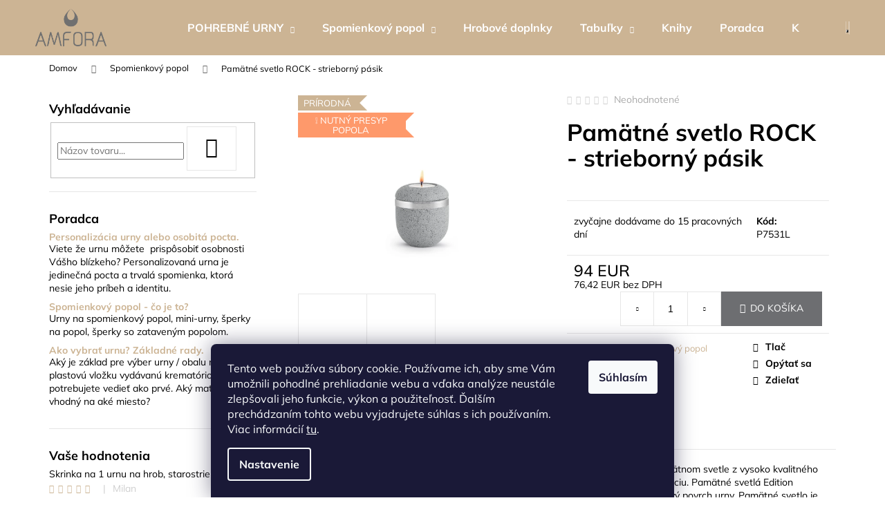

--- FILE ---
content_type: text/html; charset=utf-8
request_url: https://www.amforaurny.sk/pamatne-svetlo-rock-strieborny-pasik/
body_size: 27985
content:
<!doctype html><html lang="sk" dir="ltr" class="header-background-dark external-fonts-loaded"><head><meta charset="utf-8" /><meta name="viewport" content="width=device-width,initial-scale=1" /><title>Pamätné svetlo ROCK - strieborný pásik - AMFORA URNY</title><link rel="preconnect" href="https://cdn.myshoptet.com" /><link rel="dns-prefetch" href="https://cdn.myshoptet.com" /><link rel="preload" href="https://cdn.myshoptet.com/prj/dist/master/cms/libs/jquery/jquery-1.11.3.min.js" as="script" /><link href="https://cdn.myshoptet.com/prj/dist/master/cms/templates/frontend_templates/shared/css/font-face/mulish.css" rel="stylesheet"><link href="https://cdn.myshoptet.com/prj/dist/master/shop/dist/font-shoptet-12.css.d637f40c301981789c16.css" rel="stylesheet"><script>
dataLayer = [];
dataLayer.push({'shoptet' : {
    "pageId": 683,
    "pageType": "productDetail",
    "currency": "EUR",
    "currencyInfo": {
        "decimalSeparator": ",",
        "exchangeRate": 1,
        "priceDecimalPlaces": 2,
        "symbol": "EUR",
        "symbolLeft": 0,
        "thousandSeparator": " "
    },
    "language": "sk",
    "projectId": 446813,
    "product": {
        "id": 223,
        "guid": "554dbd4e-bfae-11eb-9509-0cc47a6b4bcc",
        "hasVariants": false,
        "codes": [
            {
                "code": "P7531L"
            }
        ],
        "code": "P7531L",
        "name": "Pam\u00e4tn\u00e9 svetlo ROCK - strieborn\u00fd p\u00e1sik",
        "appendix": "",
        "weight": 0,
        "currentCategory": "Spomienkov\u00fd popol",
        "currentCategoryGuid": "63a0411b-6ccb-11e9-ba63-0cc47a6c940e",
        "defaultCategory": "Spomienkov\u00fd popol",
        "defaultCategoryGuid": "63a0411b-6ccb-11e9-ba63-0cc47a6c940e",
        "currency": "EUR",
        "priceWithVat": 94
    },
    "stocks": [
        {
            "id": "ext",
            "title": "Sklad",
            "isDeliveryPoint": 0,
            "visibleOnEshop": 1
        }
    ],
    "cartInfo": {
        "id": null,
        "freeShipping": false,
        "freeShippingFrom": null,
        "leftToFreeGift": {
            "formattedPrice": "0 EUR",
            "priceLeft": 0
        },
        "freeGift": false,
        "leftToFreeShipping": {
            "priceLeft": null,
            "dependOnRegion": null,
            "formattedPrice": null
        },
        "discountCoupon": [],
        "getNoBillingShippingPrice": {
            "withoutVat": 0,
            "vat": 0,
            "withVat": 0
        },
        "cartItems": [],
        "taxMode": "ORDINARY"
    },
    "cart": [],
    "customer": {
        "priceRatio": 1,
        "priceListId": 1,
        "groupId": null,
        "registered": false,
        "mainAccount": false
    }
}});
dataLayer.push({'cookie_consent' : {
    "marketing": "denied",
    "analytics": "denied"
}});
document.addEventListener('DOMContentLoaded', function() {
    shoptet.consent.onAccept(function(agreements) {
        if (agreements.length == 0) {
            return;
        }
        dataLayer.push({
            'cookie_consent' : {
                'marketing' : (agreements.includes(shoptet.config.cookiesConsentOptPersonalisation)
                    ? 'granted' : 'denied'),
                'analytics': (agreements.includes(shoptet.config.cookiesConsentOptAnalytics)
                    ? 'granted' : 'denied')
            },
            'event': 'cookie_consent'
        });
    });
});
</script>

<!-- Google Tag Manager -->
<script>(function(w,d,s,l,i){w[l]=w[l]||[];w[l].push({'gtm.start':
new Date().getTime(),event:'gtm.js'});var f=d.getElementsByTagName(s)[0],
j=d.createElement(s),dl=l!='dataLayer'?'&l='+l:'';j.async=true;j.src=
'https://www.googletagmanager.com/gtm.js?id='+i+dl;f.parentNode.insertBefore(j,f);
})(window,document,'script','dataLayer','GTM-MZ824FK');</script>
<!-- End Google Tag Manager -->

<meta property="og:type" content="website"><meta property="og:site_name" content="amforaurny.sk"><meta property="og:url" content="https://www.amforaurny.sk/pamatne-svetlo-rock-strieborny-pasik/"><meta property="og:title" content="Pamätné svetlo ROCK - strieborný pásik - AMFORA URNY"><meta name="author" content="AMFORA URNY"><meta name="web_author" content="Shoptet.sk"><meta name="dcterms.rightsHolder" content="www.amforaurny.sk"><meta name="robots" content="index,follow"><meta property="og:image" content="https://cdn.myshoptet.com/usr/www.amforaurny.sk/user/shop/big/223_mini-urnicka-imitacia-betonu.png?60c0a81f"><meta property="og:description" content="Pamätné svetlo ROCK - strieborný pásik. "><meta name="description" content="Pamätné svetlo ROCK - strieborný pásik. "><meta property="product:price:amount" content="94"><meta property="product:price:currency" content="EUR"><style>:root {--color-primary: #CCB494;--color-primary-h: 34;--color-primary-s: 35%;--color-primary-l: 69%;--color-primary-hover: #FDF2E1;--color-primary-hover-h: 36;--color-primary-hover-s: 88%;--color-primary-hover-l: 94%;--color-secondary: #6D6E71;--color-secondary-h: 225;--color-secondary-s: 2%;--color-secondary-l: 44%;--color-secondary-hover: #CCB494;--color-secondary-hover-h: 34;--color-secondary-hover-s: 35%;--color-secondary-hover-l: 69%;--color-tertiary: #6D6E71;--color-tertiary-h: 225;--color-tertiary-s: 2%;--color-tertiary-l: 44%;--color-tertiary-hover: #FDF2E1;--color-tertiary-hover-h: 36;--color-tertiary-hover-s: 88%;--color-tertiary-hover-l: 94%;--color-header-background: #CCB494;--template-font: "Mulish";--template-headings-font: "Mulish";--header-background-url: none;--cookies-notice-background: #1A1937;--cookies-notice-color: #F8FAFB;--cookies-notice-button-hover: #f5f5f5;--cookies-notice-link-hover: #27263f;--templates-update-management-preview-mode-content: "Náhľad aktualizácií šablóny je aktívny pre váš prehliadač."}</style>
    
    <link href="https://cdn.myshoptet.com/prj/dist/master/shop/dist/main-12.less.a712b24f4ee06168baf8.css" rel="stylesheet" />
        
    <script>var shoptet = shoptet || {};</script>
    <script src="https://cdn.myshoptet.com/prj/dist/master/shop/dist/main-3g-header.js.05f199e7fd2450312de2.js"></script>
<!-- User include --><!-- api 446(100) html code header -->
<link rel="stylesheet" href="https://cdn.myshoptet.com/usr/api2.dklab.cz/user/documents/_doplnky/poznamka/446813/273/446813_273.css" type="text/css" /><style> :root { 
            --dklab-poznamka-color-main: #CCB494;  
            --dklab-poznamka-color-empty: #CCB494;             
            --dklab-poznamka-color-tooltip-background: #CCB494;             
            --dklab-poznamka-color-tooltip-text: #CCB494;             
            --dklab-poznamka-color-cart-message: #CCB494;             
            --dklab-poznamka-color-cart-message-background: #6D6E71;             
        }
        </style>
<!-- service 446(100) html code header -->
<style>
@font-face {
    font-family: 'poznamka';
    src:  url('https://cdn.myshoptet.com/usr/api2.dklab.cz/user/documents/_doplnky/poznamka/font/note.eot?v1');
    src:  url('https://cdn.myshoptet.com/usr/api2.dklab.cz/user/documents/_doplnky/poznamka/font/note.eot?v1#iefix') format('embedded-opentype'),
    url('https://cdn.myshoptet.com/usr/api2.dklab.cz/user/documents/_doplnky/poznamka/font/note.ttf?v1') format('truetype'),
    url('https://cdn.myshoptet.com/usr/api2.dklab.cz/user/documents/_doplnky/poznamka/font/note.woff?v1') format('woff'),
    url('https://cdn.myshoptet.com/usr/api2.dklab.cz/user/documents/_doplnky/poznamka/font/note.svg?v1') format('svg');
    font-weight: normal;
    font-style: normal;
}
</style>
<!-- project html code header -->
<style type="text/css">
.flag.flag-discount {
background-color: #CCB494;
}
</style>
<meta name="facebook-domain-verification" content="uxi8inmyt5u36mrsrq8ale08ia7zly" />
<!-- Meta Pixel Code -->
<script>
!function(f,b,e,v,n,t,s)
{if(f.fbq)return;n=f.fbq=function(){n.callMethod?
n.callMethod.apply(n,arguments):n.queue.push(arguments)};
if(!f._fbq)f._fbq=n;n.push=n;n.loaded=!0;n.version='2.0';
n.queue=[];t=b.createElement(e);t.async=!0;
t.src=v;s=b.getElementsByTagName(e)[0];
s.parentNode.insertBefore(t,s)}(window, document,'script',
'https://connect.facebook.net/en_US/fbevents.js');
fbq('init', '437095251580450');
fbq('track', 'PageView');
</script>
<noscript><img height="1" width="1" style="display:none"
src="https://www.facebook.com/tr?id=437095251580450&ev=PageView&noscript=1"
/></noscript>
<!-- End Meta Pixel Code -->
<!-- Google Tag Manager -->
<script>(function(w,d,s,l,i){w[l]=w[l]||[];w[l].push({'gtm.start':
new Date().getTime(),event:'gtm.js'});var f=d.getElementsByTagName(s)[0],
j=d.createElement(s),dl=l!='dataLayer'?'&l='+l:'';j.async=true;j.src=
'https://www.googletagmanager.com/gtm.js?id='+i+dl;f.parentNode.insertBefore(j,f);
})(window,document,'script','dataLayer','GTM-MZ824FK');</script>
<!-- End Google Tag Manager -->
<!-- /User include --><link rel="shortcut icon" href="/favicon.ico" type="image/x-icon" /><link rel="canonical" href="https://www.amforaurny.sk/pamatne-svetlo-rock-strieborny-pasik/" /><script>!function(){var t={9196:function(){!function(){var t=/\[object (Boolean|Number|String|Function|Array|Date|RegExp)\]/;function r(r){return null==r?String(r):(r=t.exec(Object.prototype.toString.call(Object(r))))?r[1].toLowerCase():"object"}function n(t,r){return Object.prototype.hasOwnProperty.call(Object(t),r)}function e(t){if(!t||"object"!=r(t)||t.nodeType||t==t.window)return!1;try{if(t.constructor&&!n(t,"constructor")&&!n(t.constructor.prototype,"isPrototypeOf"))return!1}catch(t){return!1}for(var e in t);return void 0===e||n(t,e)}function o(t,r,n){this.b=t,this.f=r||function(){},this.d=!1,this.a={},this.c=[],this.e=function(t){return{set:function(r,n){u(c(r,n),t.a)},get:function(r){return t.get(r)}}}(this),i(this,t,!n);var e=t.push,o=this;t.push=function(){var r=[].slice.call(arguments,0),n=e.apply(t,r);return i(o,r),n}}function i(t,n,o){for(t.c.push.apply(t.c,n);!1===t.d&&0<t.c.length;){if("array"==r(n=t.c.shift()))t:{var i=n,a=t.a;if("string"==r(i[0])){for(var f=i[0].split("."),s=f.pop(),p=(i=i.slice(1),0);p<f.length;p++){if(void 0===a[f[p]])break t;a=a[f[p]]}try{a[s].apply(a,i)}catch(t){}}}else if("function"==typeof n)try{n.call(t.e)}catch(t){}else{if(!e(n))continue;for(var l in n)u(c(l,n[l]),t.a)}o||(t.d=!0,t.f(t.a,n),t.d=!1)}}function c(t,r){for(var n={},e=n,o=t.split("."),i=0;i<o.length-1;i++)e=e[o[i]]={};return e[o[o.length-1]]=r,n}function u(t,o){for(var i in t)if(n(t,i)){var c=t[i];"array"==r(c)?("array"==r(o[i])||(o[i]=[]),u(c,o[i])):e(c)?(e(o[i])||(o[i]={}),u(c,o[i])):o[i]=c}}window.DataLayerHelper=o,o.prototype.get=function(t){var r=this.a;t=t.split(".");for(var n=0;n<t.length;n++){if(void 0===r[t[n]])return;r=r[t[n]]}return r},o.prototype.flatten=function(){this.b.splice(0,this.b.length),this.b[0]={},u(this.a,this.b[0])}}()}},r={};function n(e){var o=r[e];if(void 0!==o)return o.exports;var i=r[e]={exports:{}};return t[e](i,i.exports,n),i.exports}n.n=function(t){var r=t&&t.__esModule?function(){return t.default}:function(){return t};return n.d(r,{a:r}),r},n.d=function(t,r){for(var e in r)n.o(r,e)&&!n.o(t,e)&&Object.defineProperty(t,e,{enumerable:!0,get:r[e]})},n.o=function(t,r){return Object.prototype.hasOwnProperty.call(t,r)},function(){"use strict";n(9196)}()}();</script>    <!-- Global site tag (gtag.js) - Google Analytics -->
    <script async src="https://www.googletagmanager.com/gtag/js?id=G-ZFBDKCCFL0"></script>
    <script>
        
        window.dataLayer = window.dataLayer || [];
        function gtag(){dataLayer.push(arguments);}
        

                    console.debug('default consent data');

            gtag('consent', 'default', {"ad_storage":"denied","analytics_storage":"denied","ad_user_data":"denied","ad_personalization":"denied","wait_for_update":500});
            dataLayer.push({
                'event': 'default_consent'
            });
        
        gtag('js', new Date());

        
                gtag('config', 'G-ZFBDKCCFL0', {"groups":"GA4","send_page_view":false,"content_group":"productDetail","currency":"EUR","page_language":"sk"});
        
        
        
        
        
        
                    gtag('event', 'page_view', {"send_to":"GA4","page_language":"sk","content_group":"productDetail","currency":"EUR"});
        
                gtag('set', 'currency', 'EUR');

        gtag('event', 'view_item', {
            "send_to": "UA",
            "items": [
                {
                    "id": "P7531L",
                    "name": "Pam\u00e4tn\u00e9 svetlo ROCK - strieborn\u00fd p\u00e1sik",
                    "category": "Spomienkov\u00fd popol",
                                                            "price": 76.42
                }
            ]
        });
        
        
        
        
        
                    gtag('event', 'view_item', {"send_to":"GA4","page_language":"sk","content_group":"productDetail","value":76.420000000000002,"currency":"EUR","items":[{"item_id":"P7531L","item_name":"Pam\u00e4tn\u00e9 svetlo ROCK - strieborn\u00fd p\u00e1sik","item_category":"Spomienkov\u00fd popol","price":76.420000000000002,"quantity":1,"index":0}]});
        
        
        
        
        
        
        
        document.addEventListener('DOMContentLoaded', function() {
            if (typeof shoptet.tracking !== 'undefined') {
                for (var id in shoptet.tracking.bannersList) {
                    gtag('event', 'view_promotion', {
                        "send_to": "UA",
                        "promotions": [
                            {
                                "id": shoptet.tracking.bannersList[id].id,
                                "name": shoptet.tracking.bannersList[id].name,
                                "position": shoptet.tracking.bannersList[id].position
                            }
                        ]
                    });
                }
            }

            shoptet.consent.onAccept(function(agreements) {
                if (agreements.length !== 0) {
                    console.debug('gtag consent accept');
                    var gtagConsentPayload =  {
                        'ad_storage': agreements.includes(shoptet.config.cookiesConsentOptPersonalisation)
                            ? 'granted' : 'denied',
                        'analytics_storage': agreements.includes(shoptet.config.cookiesConsentOptAnalytics)
                            ? 'granted' : 'denied',
                                                                                                'ad_user_data': agreements.includes(shoptet.config.cookiesConsentOptPersonalisation)
                            ? 'granted' : 'denied',
                        'ad_personalization': agreements.includes(shoptet.config.cookiesConsentOptPersonalisation)
                            ? 'granted' : 'denied',
                        };
                    console.debug('update consent data', gtagConsentPayload);
                    gtag('consent', 'update', gtagConsentPayload);
                    dataLayer.push(
                        { 'event': 'update_consent' }
                    );
                }
            });
        });
    </script>
</head><body class="desktop id-683 in-urny-na-spomienkovy-popol template-12 type-product type-detail multiple-columns-body columns-mobile-2 columns-3 ums_forms_redesign--off ums_a11y_category_page--on ums_discussion_rating_forms--off ums_flags_display_unification--on ums_a11y_login--on mobile-header-version-0"><noscript>
    <style>
        #header {
            padding-top: 0;
            position: relative !important;
            top: 0;
        }
        .header-navigation {
            position: relative !important;
        }
        .overall-wrapper {
            margin: 0 !important;
        }
        body:not(.ready) {
            visibility: visible !important;
        }
    </style>
    <div class="no-javascript">
        <div class="no-javascript__title">Musíte zmeniť nastavenie vášho prehliadača</div>
        <div class="no-javascript__text">Pozrite sa na: <a href="https://www.google.com/support/bin/answer.py?answer=23852">Ako povoliť JavaScript vo vašom prehliadači</a>.</div>
        <div class="no-javascript__text">Ak používate software na blokovanie reklám, možno bude potrebné, aby ste povolili JavaScript z tejto stránky.</div>
        <div class="no-javascript__text">Ďakujeme.</div>
    </div>
</noscript>

        <div id="fb-root"></div>
        <script>
            window.fbAsyncInit = function() {
                FB.init({
                    autoLogAppEvents : true,
                    xfbml            : true,
                    version          : 'v24.0'
                });
            };
        </script>
        <script async defer crossorigin="anonymous" src="https://connect.facebook.net/sk_SK/sdk.js#xfbml=1&version=v24.0"></script>
<!-- Google Tag Manager (noscript) -->
<noscript><iframe src="https://www.googletagmanager.com/ns.html?id=GTM-MZ824FK"
height="0" width="0" style="display:none;visibility:hidden"></iframe></noscript>
<!-- End Google Tag Manager (noscript) -->

    <div class="siteCookies siteCookies--bottom siteCookies--dark js-siteCookies" role="dialog" data-testid="cookiesPopup" data-nosnippet>
        <div class="siteCookies__form">
            <div class="siteCookies__content">
                <div class="siteCookies__text">
                    Tento web používa súbory cookie. Používame ich, aby sme Vám umožnili pohodlné prehliadanie webu a vďaka analýze neustále zlepšovali jeho funkcie, výkon a použiteľnosť. Ďalším prechádzaním tohto webu vyjadrujete súhlas s ich používaním. Viac informácií <a href="https://www.amforaurny.sk/podmienky-ochrany-osobnych-udajov/" target="\">tu</a>.
                </div>
                <p class="siteCookies__links">
                    <button class="siteCookies__link js-cookies-settings" aria-label="Nastavenia cookies" data-testid="cookiesSettings">Nastavenie</button>
                </p>
            </div>
            <div class="siteCookies__buttonWrap">
                                <button class="siteCookies__button js-cookiesConsentSubmit" value="all" aria-label="Prijať cookies" data-testid="buttonCookiesAccept">Súhlasím</button>
            </div>
        </div>
        <script>
            document.addEventListener("DOMContentLoaded", () => {
                const siteCookies = document.querySelector('.js-siteCookies');
                document.addEventListener("scroll", shoptet.common.throttle(() => {
                    const st = document.documentElement.scrollTop;
                    if (st > 1) {
                        siteCookies.classList.add('siteCookies--scrolled');
                    } else {
                        siteCookies.classList.remove('siteCookies--scrolled');
                    }
                }, 100));
            });
        </script>
    </div>
<a href="#content" class="skip-link sr-only">Prejsť na obsah</a><div class="overall-wrapper">
    <div class="user-action">
                        <dialog id="login" class="dialog dialog--modal dialog--fullscreen js-dialog--modal" aria-labelledby="loginHeading">
        <div class="dialog__close dialog__close--arrow">
                        <button type="button" class="btn toggle-window-arr" data-dialog-close data-testid="backToShop">Späť <span>do obchodu</span></button>
            </div>
        <div class="dialog__wrapper">
            <div class="dialog__content dialog__content--form">
                <div class="dialog__header">
                    <h2 id="loginHeading" class="dialog__heading dialog__heading--login">Prihlásenie k vášmu účtu</h2>
                </div>
                <div id="customerLogin" class="dialog__body">
                    <form action="/action/Customer/Login/" method="post" id="formLoginIncluded" class="csrf-enabled formLogin" data-testid="formLogin"><input type="hidden" name="referer" value="" /><div class="form-group"><div class="input-wrapper email js-validated-element-wrapper no-label"><input type="email" name="email" class="form-control" autofocus placeholder="E-mailová adresa (napr. jan@novak.sk)" data-testid="inputEmail" autocomplete="email" required /></div></div><div class="form-group"><div class="input-wrapper password js-validated-element-wrapper no-label"><input type="password" name="password" class="form-control" placeholder="Heslo" data-testid="inputPassword" autocomplete="current-password" required /><span class="no-display">Nemôžete vyplniť toto pole</span><input type="text" name="surname" value="" class="no-display" /></div></div><div class="form-group"><div class="login-wrapper"><button type="submit" class="btn btn-secondary btn-text btn-login" data-testid="buttonSubmit">Prihlásiť sa</button><div class="password-helper"><a href="/registracia/" data-testid="signup" rel="nofollow">Nová registrácia</a><a href="/klient/zabudnute-heslo/" rel="nofollow">Zabudnuté heslo</a></div></div></div></form>
                </div>
            </div>
        </div>
    </dialog>
            </div>
<header id="header"><div class="container navigation-wrapper"><div class="site-name"><a href="/" data-testid="linkWebsiteLogo"><img src="https://cdn.myshoptet.com/usr/www.amforaurny.sk/user/logos/bez_n__zvu-1-4.png" alt="AMFORA URNY" fetchpriority="low" /></a></div><nav id="navigation" aria-label="Hlavné menu" data-collapsible="true"><div class="navigation-in menu"><ul class="menu-level-1" role="menubar" data-testid="headerMenuItems"><li class="menu-item-674 ext" role="none"><a href="/pohrebne-urny/" data-testid="headerMenuItem" role="menuitem" aria-haspopup="true" aria-expanded="false"><b>POHREBNÉ URNY</b><span class="submenu-arrow"></span></a><ul class="menu-level-2" aria-label="POHREBNÉ URNY" tabindex="-1" role="menu"><li class="menu-item-679" role="none"><a href="/kovove-urny/" data-image="https://cdn.myshoptet.com/usr/www.amforaurny.sk/user/categories/thumb/kovova.png" data-testid="headerMenuItem" role="menuitem"><span>Kovové urny</span></a>
                        </li><li class="menu-item-681" role="none"><a href="/drevene-urny-2/" data-image="https://cdn.myshoptet.com/usr/www.amforaurny.sk/user/categories/thumb/drevo2.png" data-testid="headerMenuItem" role="menuitem"><span>Drevené urny</span></a>
                        </li><li class="menu-item-837" role="none"><a href="/sklenene-a-keramicke-urny/" data-image="https://cdn.myshoptet.com/usr/www.amforaurny.sk/user/categories/thumb/sklo.png" data-testid="headerMenuItem" role="menuitem"><span>Sklenené a keramické urny</span></a>
                        </li><li class="menu-item-733" role="none"><a href="/luxusne-urny/" data-image="https://cdn.myshoptet.com/usr/www.amforaurny.sk/user/categories/thumb/luxusne.png" data-testid="headerMenuItem" role="menuitem"><span>Luxusné urny</span></a>
                        </li><li class="menu-item-745" role="none"><a href="/prirodne-urny/" data-image="https://cdn.myshoptet.com/usr/www.amforaurny.sk/user/categories/thumb/pr__rodn___2.png" data-testid="headerMenuItem" role="menuitem"><span>Prírodné a rozložiteľné urny</span></a>
                        </li><li class="menu-item-754" role="none"><a href="/urny-pre-pary/" data-image="https://cdn.myshoptet.com/usr/www.amforaurny.sk/user/categories/thumb/p__rov__.png" data-testid="headerMenuItem" role="menuitem"><span>Urny pre páry</span></a>
                        </li><li class="menu-item-757" role="none"><a href="/detske-urny/" data-image="https://cdn.myshoptet.com/usr/www.amforaurny.sk/user/categories/thumb/detske.png" data-testid="headerMenuItem" role="menuitem"><span>Detské urny</span></a>
                        </li><li class="menu-item-789" role="none"><a href="/urny-pre-psa-macku/" data-image="https://cdn.myshoptet.com/usr/www.amforaurny.sk/user/categories/thumb/zvieracie.png" data-testid="headerMenuItem" role="menuitem"><span>Urny pre psa / mačku</span></a>
                        </li><li class="menu-item-876" role="none"><a href="/vhodne-do-exterieru/" data-image="https://cdn.myshoptet.com/usr/www.amforaurny.sk/user/categories/thumb/exterierove.png" data-testid="headerMenuItem" role="menuitem"><span>Vhodné do exteriéru</span></a>
                        </li><li class="menu-item-795" role="none"><a href="/doplnky-k-urnam/" data-image="https://cdn.myshoptet.com/usr/www.amforaurny.sk/user/categories/thumb/eko_vrecko_na_popol_.png" data-testid="headerMenuItem" role="menuitem"><span>Doplnky k urnám</span></a>
                        </li></ul></li>
<li class="menu-item-683 ext" role="none"><a href="/urny-na-spomienkovy-popol/" class="active" data-testid="headerMenuItem" role="menuitem" aria-haspopup="true" aria-expanded="false"><b>Spomienkový popol</b><span class="submenu-arrow"></span></a><ul class="menu-level-2" aria-label="Spomienkový popol" tabindex="-1" role="menu"><li class="menu-item-684" role="none"><a href="/miniurny/" data-image="https://cdn.myshoptet.com/usr/www.amforaurny.sk/user/categories/thumb/kr.png" data-testid="headerMenuItem" role="menuitem"><span>Mini urny</span></a>
                        </li><li class="menu-item-685" role="none"><a href="/sperky/" data-image="https://cdn.myshoptet.com/usr/www.amforaurny.sk/user/categories/thumb/601s.png" data-testid="headerMenuItem" role="menuitem"><span>Šperky</span></a>
                        </li><li class="menu-item-819" role="none"><a href="/pamiatkove-predmety/" data-image="https://cdn.myshoptet.com/usr/www.amforaurny.sk/user/categories/thumb/lp03.png" data-testid="headerMenuItem" role="menuitem"><span>Pamiatkové predmety</span></a>
                        </li></ul></li>
<li class="menu-item-885" role="none"><a href="/hrobove-doplnky/" data-testid="headerMenuItem" role="menuitem" aria-expanded="false"><b>Hrobové doplnky</b></a></li>
<li class="menu-item-777 ext" role="none"><a href="/menovky/" data-testid="headerMenuItem" role="menuitem" aria-haspopup="true" aria-expanded="false"><b>Tabuľky</b><span class="submenu-arrow"></span></a><ul class="menu-level-2" aria-label="Tabuľky" tabindex="-1" role="menu"><li class="menu-item-801" role="none"><a href="/meno-na-urnu/" data-image="https://cdn.myshoptet.com/usr/www.amforaurny.sk/user/categories/thumb/tabulak_8x5.png" data-testid="headerMenuItem" role="menuitem"><span>Tabuľka s menom na urnu</span></a>
                        </li><li class="menu-item-804" role="none"><a href="/obrazok-na-urnu/" data-image="https://cdn.myshoptet.com/usr/www.amforaurny.sk/user/categories/thumb/11.png" data-testid="headerMenuItem" role="menuitem"><span>Obrázok na urnu</span></a>
                        </li></ul></li>
<li class="menu-item-783" role="none"><a href="/knihy/" data-testid="headerMenuItem" role="menuitem" aria-expanded="false"><b>Knihy</b></a></li>
<li class="menu-item-882" role="none"><a href="/blog/" data-testid="headerMenuItem" role="menuitem" aria-expanded="false"><b>Poradca</b></a></li>
<li class="menu-item-29" role="none"><a href="/kontakty/" data-testid="headerMenuItem" role="menuitem" aria-expanded="false"><b>Kontakty</b></a></li>
</ul></div><span class="navigation-close"></span></nav><div class="menu-helper" data-testid="hamburgerMenu"><span>Viac</span></div>

    <div class="navigation-buttons">
                <a href="#" class="toggle-window" data-target="search" data-testid="linkSearchIcon"><span class="sr-only">Hľadať</span></a>
                    
        <button class="top-nav-button top-nav-button-login" type="button" data-dialog-id="login" aria-haspopup="dialog" aria-controls="login" data-testid="signin">
            <span class="sr-only">Prihlásenie</span>
        </button>
                    <a href="/kosik/" class="toggle-window cart-count" data-target="cart" data-testid="headerCart" rel="nofollow" aria-haspopup="dialog" aria-expanded="false" aria-controls="cart-widget"><span class="sr-only">Nákupný košík</span></a>
        <a href="#" class="toggle-window" data-target="navigation" data-testid="hamburgerMenu"><span class="sr-only">Menu</span></a>
    </div>

</div></header><!-- / header -->


<div id="content-wrapper" class="container content-wrapper">
    
                                <div class="breadcrumbs" itemscope itemtype="https://schema.org/BreadcrumbList">
                                                                            <span id="navigation-first" data-basetitle="AMFORA URNY" itemprop="itemListElement" itemscope itemtype="https://schema.org/ListItem">
                <a href="/" itemprop="item" ><span itemprop="name">Domov</span></a>
                <span class="navigation-bullet">/</span>
                <meta itemprop="position" content="1" />
            </span>
                                <span id="navigation-1" itemprop="itemListElement" itemscope itemtype="https://schema.org/ListItem">
                <a href="/urny-na-spomienkovy-popol/" itemprop="item" data-testid="breadcrumbsSecondLevel"><span itemprop="name">Spomienkový popol</span></a>
                <span class="navigation-bullet">/</span>
                <meta itemprop="position" content="2" />
            </span>
                                            <span id="navigation-2" itemprop="itemListElement" itemscope itemtype="https://schema.org/ListItem" data-testid="breadcrumbsLastLevel">
                <meta itemprop="item" content="https://www.amforaurny.sk/pamatne-svetlo-rock-strieborny-pasik/" />
                <meta itemprop="position" content="3" />
                <span itemprop="name" data-title="Pamätné svetlo ROCK - strieborný pásik">Pamätné svetlo ROCK - strieborný pásik <span class="appendix"></span></span>
            </span>
            </div>
            
    <div class="content-wrapper-in">
                                                <aside class="sidebar sidebar-left"  data-testid="sidebarMenu">
                                                                                                <div class="sidebar-inner">
                                                                                                        <div class="box box-bg-variant box-sm box-search"><div class="search search-widget" data-testid="searchWidget">
    <h4><span>Vyhľadávanie</span></h4>
            <form class="search-form compact-form" action="/action/ProductSearch/prepareString/" method="post" id="formSearchFormWidget" data-testid="searchFormWidget">
            <fieldset>
                <input type="hidden" name="language" value="sk" />
                                <input type="search" name="string" id="s-word" class="form-control js-search-input"
                    placeholder="Názov tovaru..."
                    autocomplete="off"
                    data-testid="searchInput"
                />
                                <button type="submit" class="btn btn-default btn-arrow-right" data-testid="searchBtn"><span class="sr-only">Hľadať</span></button>
            </fieldset>
        </form>
    </div>
</div>
                                                                                                                                        <div class="box box-bg-default box-sm box-section2">
                            
        <h4><span>Poradca</span></h4>
                    <div class="news-item-widget">
                                <h5 class="with-short-description">
                <a href="/blog/personalizacia-urny/">Personalizácia urny alebo osobitá pocta.</a></h5>
                                                    <div>
                        <p>Viete že urnu môžete&nbsp; prispôsobiť osobnosti Vášho blízkeho? Personalizovaná urna je jedinečná pocta a trvalá spomienka, ktorá nesie jeho príbeh a identitu.</p>

                    </div>
                            </div>
                    <div class="news-item-widget">
                                <h5 class="with-short-description">
                <a href="/blog/spomienkovy-popol/">Spomienkový popol - čo je to?</a></h5>
                                                    <div>
                        <div>Urny na spomienkový popol, mini-urny, šperky na popol, šperky so zataveným popolom.&nbsp;</div>

                    </div>
                            </div>
                    <div class="news-item-widget">
                                <h5 class="with-short-description">
                <a href="/blog/ako-vybrat-urnu/">Ako vybrať urnu? Základné rady.</a></h5>
                                                    <div>
                        <p>Aký je základ pre výber urny / obalu na úradnú plastovú vložku vydávanú krematóriom. Čo potrebujete vedieť ako prvé. Aký materiál je vhodný na aké miesto?&nbsp;</p>

                    </div>
                            </div>
                    

                    </div>
                                                                                                                                                                                                                        <div class="box box-bg-variant box-sm box-productRating">    <h4>
        <span>
                            Vaše hodnotenia
                    </span>
    </h4>

    <div class="rate-wrapper">
            
    <div class="votes-wrap simple-vote">

            <div class="vote-wrap" data-testid="gridRating">
                            <a href="/skrinka-na-urnu-na-hrob--starostriebro/">
                                    <div class="vote-header">
                <span class="vote-pic">
                                                                        <img src="data:image/svg+xml,%3Csvg%20width%3D%2260%22%20height%3D%2260%22%20xmlns%3D%22http%3A%2F%2Fwww.w3.org%2F2000%2Fsvg%22%3E%3C%2Fsvg%3E" alt="Skrinka na 1 urnu na hrob, starostriebro" width="60" height="60"  data-src="https://cdn.myshoptet.com/usr/www.amforaurny.sk/user/shop/related/2259_skrinka-na-urnu--skrinka-na-hrob--urna-na-hrob--skrinka-na-pomnik.jpg?66545219" fetchpriority="low" />
                                                            </span>
                <span class="vote-summary">
                                                                <span class="vote-product-name vote-product-name--nowrap">
                              Skrinka na 1 urnu na hrob, starostriebro                        </span>
                                        <span class="vote-rating">
                        <span class="stars" data-testid="gridStars">
                                                                                                <span class="star star-on"></span>
                                                                                                                                <span class="star star-on"></span>
                                                                                                                                <span class="star star-on"></span>
                                                                                                                                <span class="star star-on"></span>
                                                                                                                                <span class="star star-on"></span>
                                                                                    </span>
                        <span class="vote-delimeter">|</span>
                                                                                <span class="vote-name vote-name--nowrap" data-testid="textRatingAuthor">
                            <span>Milan</span>
                        </span>
                    
                                                </span>
                </span>
            </div>

            <div class="vote-content" data-testid="textRating">
                                                                                                    Ďakujeme Veľmi pekne za skrinku, celej rodine sa veľmi pači😊
                            </div>
            </a>
                    </div>
            <div class="vote-wrap" data-testid="gridRating">
                            <a href="/urna-detska-fume/">
                                    <div class="vote-header">
                <span class="vote-pic">
                                                                        <img src="data:image/svg+xml,%3Csvg%20width%3D%2260%22%20height%3D%2260%22%20xmlns%3D%22http%3A%2F%2Fwww.w3.org%2F2000%2Fsvg%22%3E%3C%2Fsvg%3E" alt="Urna detská - fumé" width="60" height="60"  data-src="https://cdn.myshoptet.com/usr/www.amforaurny.sk/user/shop/related/427_urna-detska-fume.png?60c0a81f" fetchpriority="low" />
                                                            </span>
                <span class="vote-summary">
                                                                <span class="vote-product-name vote-product-name--nowrap">
                              Urna detská - fumé                        </span>
                                        <span class="vote-rating">
                        <span class="stars" data-testid="gridStars">
                                                                                                <span class="star star-on"></span>
                                                                                                                                <span class="star star-on"></span>
                                                                                                                                <span class="star star-on"></span>
                                                                                                                                <span class="star star-on"></span>
                                                                                                                                <span class="star star-on"></span>
                                                                                    </span>
                        <span class="vote-delimeter">|</span>
                                                                                <span class="vote-name vote-name--nowrap" data-testid="textRatingAuthor">
                            <span></span>
                        </span>
                    
                                                </span>
                </span>
            </div>

            <div class="vote-content" data-testid="textRating">
                                                                                                    Urna je oveľa tmavšia ako na obrázku.
                            </div>
            </a>
                    </div>
            <div class="vote-wrap" data-testid="gridRating">
                            <a href="/koralka-na-naramok-seeyou-3/">
                                    <div class="vote-header">
                <span class="vote-pic">
                                                                        <img src="data:image/svg+xml,%3Csvg%20width%3D%2260%22%20height%3D%2260%22%20xmlns%3D%22http%3A%2F%2Fwww.w3.org%2F2000%2Fsvg%22%3E%3C%2Fsvg%3E" alt="Korálka na náramok SeeYou" width="60" height="60"  data-src="https://cdn.myshoptet.com/usr/www.amforaurny.sk/user/shop/related/1314_804s.jpg?6513dce7" fetchpriority="low" />
                                                            </span>
                <span class="vote-summary">
                                                                <span class="vote-product-name vote-product-name--nowrap">
                              Korálka na náramok SeeYou                        </span>
                                        <span class="vote-rating">
                        <span class="stars" data-testid="gridStars">
                                                                                                <span class="star star-on"></span>
                                                                                                                                <span class="star star-on"></span>
                                                                                                                                <span class="star star-on"></span>
                                                                                                                                <span class="star star-on"></span>
                                                                                                                                <span class="star star-on"></span>
                                                                                    </span>
                        <span class="vote-delimeter">|</span>
                                                                                <span class="vote-name vote-name--nowrap" data-testid="textRatingAuthor">
                            <span>Jana</span>
                        </span>
                    
                                                </span>
                </span>
            </div>

            <div class="vote-content" data-testid="textRating">
                                                                                                    Srdiecko je v skutocnosti este krajsie, pasuje na pandora naramok a hlavne velmi odporucam mily a prijemny pristup. 
                            </div>
            </a>
                    </div>
    </div>

    </div>
</div>
                                                                                                            <div class="box box-bg-default box-sm box-topProducts">        <div class="top-products-wrapper js-top10" >
        <h4><span>Top 6 produktov</span></h4>
        <ol class="top-products">
                            <li class="display-image">
                                            <a href="/stojan-na-srdiecko--zlaty-strieborny/" class="top-products-image">
                            <img src="data:image/svg+xml,%3Csvg%20width%3D%22100%22%20height%3D%22100%22%20xmlns%3D%22http%3A%2F%2Fwww.w3.org%2F2000%2Fsvg%22%3E%3C%2Fsvg%3E" alt="267 stojan na srdiečka" width="100" height="100"  data-src="https://cdn.myshoptet.com/usr/www.amforaurny.sk/user/shop/related/2417_267-stojan-na-srdiecka.jpg?681df8c2" fetchpriority="low" />
                        </a>
                                        <a href="/stojan-na-srdiecko--zlaty-strieborny/" class="top-products-content">
                        <span class="top-products-name">  Stojan na srdiečko, zlatý / strieborný</span>
                        
                                                        <strong>
                                17 EUR
                                

                            </strong>
                                                    
                    </a>
                </li>
                            <li class="display-image">
                                            <a href="/meno-text-na-urnu/" class="top-products-image">
                            <img src="data:image/svg+xml,%3Csvg%20width%3D%22100%22%20height%3D%22100%22%20xmlns%3D%22http%3A%2F%2Fwww.w3.org%2F2000%2Fsvg%22%3E%3C%2Fsvg%3E" alt="Nápis na urnu, meno na urnu, text na urnu" width="100" height="100"  data-src="https://cdn.myshoptet.com/usr/www.amforaurny.sk/user/shop/related/1527-6_napis-na-urnu--meno-na-urnu--text-na-urnu.png?6217420c" fetchpriority="low" />
                        </a>
                                        <a href="/meno-text-na-urnu/" class="top-products-content">
                        <span class="top-products-name">  Meno / text na urnu - cca 30 znakov</span>
                        
                                                        <strong>
                                22 EUR
                                

                            </strong>
                                                    
                    </a>
                </li>
                            <li class="display-image">
                                            <a href="/mini-urna-srdce/" class="top-products-image">
                            <img src="data:image/svg+xml,%3Csvg%20width%3D%22100%22%20height%3D%22100%22%20xmlns%3D%22http%3A%2F%2Fwww.w3.org%2F2000%2Fsvg%22%3E%3C%2Fsvg%3E" alt="spomienkova urna mala" width="100" height="100"  data-src="https://cdn.myshoptet.com/usr/www.amforaurny.sk/user/shop/related/1167-1_spomienkova-urna-mala.jpg?627e24b7" fetchpriority="low" />
                        </a>
                                        <a href="/mini-urna-srdce/" class="top-products-content">
                        <span class="top-products-name">  Mini urna - srdce</span>
                        
                                                        <strong>
                                35 EUR
                                

                            </strong>
                                                    
                    </a>
                </li>
                            <li class="display-image">
                                            <a href="/mini-urna-srdiecko-keramicke--zlate/" class="top-products-image">
                            <img src="data:image/svg+xml,%3Csvg%20width%3D%22100%22%20height%3D%22100%22%20xmlns%3D%22http%3A%2F%2Fwww.w3.org%2F2000%2Fsvg%22%3E%3C%2Fsvg%3E" alt="RL38 Z" width="100" height="100"  data-src="https://cdn.myshoptet.com/usr/www.amforaurny.sk/user/shop/related/2444-1_rl38-z.jpg?6867cf85" fetchpriority="low" />
                        </a>
                                        <a href="/mini-urna-srdiecko-keramicke--zlate/" class="top-products-content">
                        <span class="top-products-name">  Mini urna - srdiečko keramické, zlaté</span>
                        
                                                        <strong>
                                35 EUR
                                

                            </strong>
                                                    
                    </a>
                </li>
                            <li class="display-image">
                                            <a href="/mini-urna-mosadzna--srdiecko-zlate-leskle/" class="top-products-image">
                            <img src="data:image/svg+xml,%3Csvg%20width%3D%22100%22%20height%3D%22100%22%20xmlns%3D%22http%3A%2F%2Fwww.w3.org%2F2000%2Fsvg%22%3E%3C%2Fsvg%3E" alt="Mini urna mosadzná, srdiečko zlaté lesklé" width="100" height="100"  data-src="https://cdn.myshoptet.com/usr/www.amforaurny.sk/user/shop/related/2465-3_mini-urna-mosadzna--srdiecko-zlate-leskle.jpg?68bed15f" fetchpriority="low" />
                        </a>
                                        <a href="/mini-urna-mosadzna--srdiecko-zlate-leskle/" class="top-products-content">
                        <span class="top-products-name">  Mini urna mosadzná, srdiečko zlaté lesklé</span>
                        
                                                        <strong>
                                42 EUR
                                

                            </strong>
                                                    
                    </a>
                </li>
                            <li class="display-image">
                                            <a href="/urna-kovova-frkana-s-3d-ruzou/" class="top-products-image">
                            <img src="data:image/svg+xml,%3Csvg%20width%3D%22100%22%20height%3D%22100%22%20xmlns%3D%22http%3A%2F%2Fwww.w3.org%2F2000%2Fsvg%22%3E%3C%2Fsvg%3E" alt="5442WB" width="100" height="100"  data-src="https://cdn.myshoptet.com/usr/www.amforaurny.sk/user/shop/related/2348_5442wb.jpg?67657019" fetchpriority="low" />
                        </a>
                                        <a href="/urna-kovova-frkana-s-3d-ruzou/" class="top-products-content">
                        <span class="top-products-name">  Urna kovová fŕkaná s 3D ružou</span>
                        
                                                        <strong>
                                66 EUR
                                

                            </strong>
                                                    
                    </a>
                </li>
                    </ol>
    </div>
</div>
                                                                    </div>
                                                            </aside>
                            <main id="content" class="content narrow">
                            
<div class="p-detail" itemscope itemtype="https://schema.org/Product">

    
    <meta itemprop="name" content="Pamätné svetlo ROCK - strieborný pásik" />
    <meta itemprop="category" content="Úvodná stránka &gt; Spomienkový popol &gt; Pamätné svetlo ROCK - strieborný pásik" />
    <meta itemprop="url" content="https://www.amforaurny.sk/pamatne-svetlo-rock-strieborny-pasik/" />
    <meta itemprop="image" content="https://cdn.myshoptet.com/usr/www.amforaurny.sk/user/shop/big/223_mini-urnicka-imitacia-betonu.png?60c0a81f" />
                                            
        <div class="p-detail-inner">

        <div class="p-data-wrapper">
            <div class="p-detail-inner-header">
                            <div class="stars-wrapper">
            
<span class="stars star-list">
                                                <a class="star star-off show-tooltip show-ratings" title="    Hodnotenie:
            Neohodnotené    "
                   href="#ratingTab" data-toggle="tab" data-external="1" data-force-scroll="1"></a>
                    
                                                <a class="star star-off show-tooltip show-ratings" title="    Hodnotenie:
            Neohodnotené    "
                   href="#ratingTab" data-toggle="tab" data-external="1" data-force-scroll="1"></a>
                    
                                                <a class="star star-off show-tooltip show-ratings" title="    Hodnotenie:
            Neohodnotené    "
                   href="#ratingTab" data-toggle="tab" data-external="1" data-force-scroll="1"></a>
                    
                                                <a class="star star-off show-tooltip show-ratings" title="    Hodnotenie:
            Neohodnotené    "
                   href="#ratingTab" data-toggle="tab" data-external="1" data-force-scroll="1"></a>
                    
                                                <a class="star star-off show-tooltip show-ratings" title="    Hodnotenie:
            Neohodnotené    "
                   href="#ratingTab" data-toggle="tab" data-external="1" data-force-scroll="1"></a>
                    
    </span>
            <a class="stars-label" href="#ratingTab" data-toggle="tab" data-external="1" data-force-scroll="1">
                                Neohodnotené                    </a>
        </div>
                    <h1>
                      Pamätné svetlo ROCK - strieborný pásik                </h1>
            </div>

            

            <form action="/action/Cart/addCartItem/" method="post" id="product-detail-form" class="pr-action csrf-enabled" data-testid="formProduct">
                <meta itemprop="productID" content="223" /><meta itemprop="identifier" content="554dbd4e-bfae-11eb-9509-0cc47a6b4bcc" /><meta itemprop="sku" content="P7531L" /><span itemprop="offers" itemscope itemtype="https://schema.org/Offer"><meta itemprop="url" content="https://www.amforaurny.sk/pamatne-svetlo-rock-strieborny-pasik/" /><meta itemprop="price" content="94.00" /><meta itemprop="priceCurrency" content="EUR" /><link itemprop="itemCondition" href="https://schema.org/NewCondition" /></span><input type="hidden" name="productId" value="223" /><input type="hidden" name="priceId" value="244" /><input type="hidden" name="language" value="sk" />

                <div class="p-variants-block">
                                    <table class="detail-parameters">
                        <tbody>
                        
                        
                                                                                                </tbody>
                    </table>
                            </div>



            <div class="p-basic-info-block">
                <div class="block">
                                                            

    
    <span class="availability-label" data-testid="labelAvailability">
                    zvyčajne dodávame do 15 pracovných dní            </span>
    
                                </div>
                <div class="block">
                                            <span class="p-code">
        <span class="p-code-label">Kód:</span>
                    <span>P7531L</span>
            </span>
                </div>
                <div class="block">
                                                        </div>
            </div>

                                        
            <div class="p-to-cart-block">
                            <div class="p-final-price-wrapper">
                                                            <strong class="price-final" data-testid="productCardPrice">
            <span class="price-final-holder">
                94 EUR
    

        </span>
    </strong>
                        <span class="price-additional">
                                        76,42 EUR
            bez DPH                            </span>
                        <span class="price-measure">
                    
                        </span>
                    
                </div>
                            <div class="p-add-to-cart-wrapper">
                                <div class="add-to-cart" data-testid="divAddToCart">
                
<span class="quantity">
    <span
        class="increase-tooltip js-increase-tooltip"
        data-trigger="manual"
        data-container="body"
        data-original-title="Nie je možné zakúpiť viac než 9999 ks."
        aria-hidden="true"
        role="tooltip"
        data-testid="tooltip">
    </span>

    <span
        class="decrease-tooltip js-decrease-tooltip"
        data-trigger="manual"
        data-container="body"
        data-original-title="Minimálne množstvo, ktoré je možné zakúpiť je 1 ks."
        aria-hidden="true"
        role="tooltip"
        data-testid="tooltip">
    </span>
    <label>
        <input
            type="number"
            name="amount"
            value="1"
            class="amount"
            autocomplete="off"
            data-decimals="0"
                        step="1"
            min="1"
            max="9999"
            aria-label="Množstvo"
            data-testid="cartAmount"/>
    </label>

    <button
        class="increase"
        type="button"
        aria-label="Zvýšiť množstvo o 1"
        data-testid="increase">
            <span class="increase__sign">&plus;</span>
    </button>

    <button
        class="decrease"
        type="button"
        aria-label="Znížiť množstvo o 1"
        data-testid="decrease">
            <span class="decrease__sign">&minus;</span>
    </button>
</span>
                    
                <button type="submit" class="btn btn-conversion add-to-cart-button" data-testid="buttonAddToCart" aria-label="Do košíka Pamätné svetlo ROCK - strieborný pásik">Do košíka</button>
            
            </div>
                            </div>
            </div>


            </form>

            
            

            <div class="p-param-block">
                <div class="detail-parameters-wrapper">
                    <table class="detail-parameters second">
                        <tr>
    <th>
        <span class="row-header-label">
            Kategória<span class="row-header-label-colon">:</span>
        </span>
    </th>
    <td>
        <a href="/urny-na-spomienkovy-popol/">Spomienkový popol</a>    </td>
</tr>
            <tr>
            <th>
                <span class="row-header-label">
                                            MATERIÁL<span class="row-header-label-colon">:</span>
                                    </span>
            </th>
            <td>
                                                            prírodný                                                </td>
        </tr>
            <tr>
            <th>
                <span class="row-header-label">
                                            DEKOR<span class="row-header-label-colon">:</span>
                                    </span>
            </th>
            <td>
                                                            Ostatné                                                </td>
        </tr>
            <tr>
            <th>
                <span class="row-header-label">
                                            FARBA<span class="row-header-label-colon">:</span>
                                    </span>
            </th>
            <td>
                                                            Šedá                                                </td>
        </tr>
                        </table>
                </div>
                <div class="social-buttons-wrapper">
                    <div class="link-icons" data-testid="productDetailActionIcons">
    <a href="#" class="link-icon print" title="Tlačiť produkt"><span>Tlač</span></a>
    <a href="/pamatne-svetlo-rock-strieborny-pasik:otazka/" class="link-icon chat" title="Hovoriť s predajcom" rel="nofollow"><span>Opýtať sa</span></a>
                <a href="#" class="link-icon share js-share-buttons-trigger" title="Zdieľať produkt"><span>Zdieľať</span></a>
    </div>
                        <div class="social-buttons no-display">
                    <div class="facebook">
                <div
            data-layout="button"
        class="fb-share-button"
    >
</div>

            </div>
                    <div class="pinterest">
                                    
<a href="//www.pinterest.com/pin/create/button/?url=https%3A%2F%2Fwww.amforaurny.sk%2Fpamatne-svetlo-rock-strieborny-pasik%2F&amp;media=https%3A%2F%2Fcdn.myshoptet.com%2Fusr%2Fwww.amforaurny.sk%2Fuser%2Fshop%2Fbig%2F223_mini-urnicka-imitacia-betonu.png%3F60c0a81f" class="pin-it-button" data-pin-lang="sk" data-pin-do="buttonPin" data-pin-count="not shown"></a>
<script async defer src="//assets.pinterest.com/js/pinit.js" data-pin-build="parsePinBtns"></script>

            </div>
                                <div class="close-wrapper">
        <a href="#" class="close-after js-share-buttons-trigger" title="Zdieľať produkt">Zavrieť</a>
    </div>

            </div>
                </div>
            </div>


                                </div>

        <div class="p-image-wrapper">
            
            <div class="p-image" style="" data-testid="mainImage">
                

<a href="https://cdn.myshoptet.com/usr/www.amforaurny.sk/user/shop/big/223_mini-urnicka-imitacia-betonu.png?60c0a81f" class="p-main-image cloud-zoom" data-href="https://cdn.myshoptet.com/usr/www.amforaurny.sk/user/shop/orig/223_mini-urnicka-imitacia-betonu.png?60c0a81f"><img src="https://cdn.myshoptet.com/usr/www.amforaurny.sk/user/shop/big/223_mini-urnicka-imitacia-betonu.png?60c0a81f" alt="mini urnicka imitacia betonu" width="1024" height="768"  fetchpriority="high" />
</a>                
                <div class="flags flags-default">            <span class="flag flag-custom2" style="background-color:#CCB494;">
            PRÍRODNÁ
    </span>
    <span class="flag flag--nevhodne-pre-uradnu-vlozku-z-krematoria" style="background-color:#fe996b;">
            ❕ nutný presyp popola
    </span>
        
                
    </div>
    

                

    

            </div>
            <div class="row">
                
    <div class="col-sm-12 p-thumbnails-wrapper">

        <div class="p-thumbnails">

            <div class="p-thumbnails-inner">

                <div>
                                                                                        <a href="https://cdn.myshoptet.com/usr/www.amforaurny.sk/user/shop/big/223_mini-urnicka-imitacia-betonu.png?60c0a81f" class="p-thumbnail highlighted">
                            <img src="data:image/svg+xml,%3Csvg%20width%3D%22100%22%20height%3D%22100%22%20xmlns%3D%22http%3A%2F%2Fwww.w3.org%2F2000%2Fsvg%22%3E%3C%2Fsvg%3E" alt="mini urnicka imitacia betonu" width="100" height="100"  data-src="https://cdn.myshoptet.com/usr/www.amforaurny.sk/user/shop/related/223_mini-urnicka-imitacia-betonu.png?60c0a81f" fetchpriority="low" />
                        </a>
                        <a href="https://cdn.myshoptet.com/usr/www.amforaurny.sk/user/shop/big/223_mini-urnicka-imitacia-betonu.png?60c0a81f" class="cbox-gal" data-gallery="lightbox[gallery]" data-alt="mini urnicka imitacia betonu"></a>
                                                                    <a href="https://cdn.myshoptet.com/usr/www.amforaurny.sk/user/shop/big/223-1_dvojka.png?60c0a81f" class="p-thumbnail">
                            <img src="data:image/svg+xml,%3Csvg%20width%3D%22100%22%20height%3D%22100%22%20xmlns%3D%22http%3A%2F%2Fwww.w3.org%2F2000%2Fsvg%22%3E%3C%2Fsvg%3E" alt="dvojka" width="100" height="100"  data-src="https://cdn.myshoptet.com/usr/www.amforaurny.sk/user/shop/related/223-1_dvojka.png?60c0a81f" fetchpriority="low" />
                        </a>
                        <a href="https://cdn.myshoptet.com/usr/www.amforaurny.sk/user/shop/big/223-1_dvojka.png?60c0a81f" class="cbox-gal" data-gallery="lightbox[gallery]" data-alt="dvojka"></a>
                                    </div>

            </div>

            <a href="#" class="thumbnail-prev"></a>
            <a href="#" class="thumbnail-next"></a>

        </div>

    </div>

            </div>

        </div>
    </div>

    <div class="container container--bannersBenefit">
            </div>

        



        
    <div class="shp-tabs-wrapper p-detail-tabs-wrapper">
        <div class="row">
            <div class="col-sm-12 shp-tabs-row responsive-nav">
                <div class="shp-tabs-holder">
    <ul id="p-detail-tabs" class="shp-tabs p-detail-tabs visible-links" role="tablist">
                            <li class="shp-tab active" data-testid="tabDescription">
                <a href="#description" class="shp-tab-link" role="tab" data-toggle="tab">Popis</a>
            </li>
                                                <li class="shp-tab" data-testid="tabRelatedProducts">
                <a href="#productsRelated" class="shp-tab-link" role="tab" data-toggle="tab">Súvisiace (1)</a>
            </li>
                                                                                                 <li class="shp-tab" data-testid="tabRating">
                <a href="#ratingTab" class="shp-tab-link" role="tab" data-toggle="tab">Hodnotenie</a>
            </li>
                                        <li class="shp-tab" data-testid="tabDiscussion">
                                <a href="#productDiscussion" class="shp-tab-link" role="tab" data-toggle="tab">Diskusia</a>
            </li>
                                        </ul>
</div>
            </div>
            <div class="col-sm-12 ">
                <div id="tab-content" class="tab-content">
                                                                                                            <div id="description" class="tab-pane fade in active" role="tabpanel">
        <div class="description-inner">
            <div class="basic-description">
                
                                    <p><span>Snubný prsteň, fotografiu alebo iné&nbsp;</span><span>memento<span>&nbsp;</span>je možné uchovať v dekoratívnom pamätnom svetle z vysoko kvalitného porcelánu. Betónový<span>&nbsp;</span>povrch s kamenným vzhľadom sprostredkuje jednoduchú eleganciu.<span>&nbsp;</span>Pamätné svetlá Edition Rocka majú vysoko kvalitný lakovaný povrch, ktorý napodobňuje škrupinový vápencový povrch urny.<span>&nbsp;</span>Pamätné svetlo je zdobené striebornou ozdobnou stuhou.</span></p>
<ul>
<li><span>Pamätné svetlo je mini urna - relikviár kde je možné presypať malú časť popola</span></li>
<li><span>Spolu s urnou ROCK vytvárajú dvojicu</span></li>
</ul>
<table height="93" style="width: 261px;">
<tbody>
<tr>
<td style="width: 100.859px;">Materiál:</td>
<td style="width: 159.141px;">prírodný</td>
</tr>
<tr>
<td style="width: 100.859px;">Farba:</td>
<td style="width: 159.141px;">šedá</td>
</tr>
<tr>
<td style="width: 100.859px;">Rozmery:</td>
<td style="width: 159.141px;">9 x 8 cm</td>
</tr>
<tr>
<td style="width: 100.859px;">Váha:</td>
<td style="width: 159.141px;">0,22 kg</td>
</tr>
</tbody>
</table>
                            </div>
            
        </div>
    </div>
                                                    
    <div id="productsRelated" class="tab-pane fade" role="tabpanel">

        <div class="products products-block products-additional p-switchable">
            
        
                    <div class="product col-sm-6 col-md-12 col-lg-6 active related-sm-screen-show">
    <div class="p" data-micro="product" data-micro-product-id="220" data-micro-identifier="780602d4-bfad-11eb-8346-0cc47a6b4bcc" data-testid="productItem">
                    <a href="/urna-rock-strieborny-pas/" class="image">
                <img src="data:image/svg+xml,%3Csvg%20width%3D%22423%22%20height%3D%22318%22%20xmlns%3D%22http%3A%2F%2Fwww.w3.org%2F2000%2Fsvg%22%3E%3C%2Fsvg%3E" alt="Betón urna na popol" data-micro-image="https://cdn.myshoptet.com/usr/www.amforaurny.sk/user/shop/big/220_beton-urna-na-popol.png?60c0a81f" width="423" height="318"  data-src="https://cdn.myshoptet.com/usr/www.amforaurny.sk/user/shop/detail/220_beton-urna-na-popol.png?60c0a81f
" fetchpriority="low" />
                                                                                                                                                                                    <div class="flags flags-default">                            <span class="flag flag-custom2" style="background-color:#CCB494;">
            PRÍRODNÁ
    </span>
                                                
                                                
                    </div>
                                                    
    

    


            </a>
        
        <div class="p-in">

            <div class="p-in-in">
                <a href="/urna-rock-strieborny-pas/" class="name" data-micro="url">
                    <span data-micro="name" data-testid="productCardName">
                          Urna ROCK - strieborný pás                    </span>
                </a>
                
                <div class="availability">
            <span>
                zvyčajne dodávame do 15 pracovných dní            </span>
                                                            </div>
    
                            </div>

            <div class="p-bottom no-buttons">
                
                <div data-micro="offer"
    data-micro-price="123.00"
    data-micro-price-currency="EUR"
>
                    <div class="prices">
                                                                                
                        
                        
                        
            <div class="price price-final" data-testid="productCardPrice">
        <strong>
                                        123 EUR
                    </strong>
        

        
    </div>


                        

                    </div>

                    

                                            <div class="p-tools">
                                                            <form action="/action/Cart/addCartItem/" method="post" class="pr-action csrf-enabled">
                                    <input type="hidden" name="language" value="sk" />
                                                                            <input type="hidden" name="priceId" value="241" />
                                                                        <input type="hidden" name="productId" value="220" />
                                                                            
<input type="hidden" name="amount" value="1" autocomplete="off" />
                                                                        <button type="submit" class="btn btn-cart add-to-cart-button" data-testid="buttonAddToCart" aria-label="Do košíka Urna ROCK - strieborný pás"><span>Do košíka</span></button>
                                </form>
                                                                                    
    
                                                    </div>
                    
                                                        

                </div>

            </div>

        </div>

        
    

                    <span class="p-code">
            Kód: <span data-micro="sku">7531</span>
        </span>
    
    </div>
</div>
            </div>

        
    </div>
                                                                                        <div id="ratingTab" class="tab-pane fade" role="tabpanel" data-editorid="rating">
                                            <p data-testid="textCommentNotice">Buďte prvý, kto napíše príspevok k tejto položke.</p>
                                
            
                                            
<div id="ratingWrapper" class="rate-wrapper unveil-wrapper" data-parent-tab="ratingTab">
        <div class="rate-wrap row">
        <div class="rate-average-wrap col-xs-12 col-sm-6">
                                                                <div class="add-comment rate-form-trigger" data-unveil="rate-form" aria-expanded="false" aria-controls="rate-form" role="button">
                        <span class="link-like rating-icon" data-testid="buttonAddRating">Pridať hodnotenie</span>
                    </div>
                                    </div>

        
    </div>
                            <div id="rate-form" class="vote-form js-hidden">
                            <form action="/action/ProductDetail/RateProduct/" method="post" id="formRating">
            <input type="hidden" name="productId" value="223" />
            <input type="hidden" name="score" value="5" />
    
    
    <div class="row">
        <div class="form-group js-validated-element-wrapper col-xs-12 col-sm-6">
            <input type="text" name="fullName" value="" class="form-control col-xs-12" placeholder="Meno" data-testid="inputFullName" />
                        <span class="no-display">Nevypĺňajte toto pole:</span>
            <input type="text" name="surname" value="" class="no-display" />
        </div>
        <div class="form-group js-validated-element-wrapper col-xs-12 col-sm-6">
            <input type="email" name="email" value="" class="form-control col-xs-12" placeholder="E-mail" data-testid="inputEmail" />
        </div>
        <div class="col-xs-12">
            <div class="form-group js-validated-element-wrapper">
                <textarea name="description" class="form-control" rows="7" placeholder="Ako ste s produktom spokojný?" data-testid="inputRatingDescription"></textarea>
            </div>
            <div class="form-group">
                <div class="star-wrap stars">
                                            <span class="star star-on" data-score="1"></span>
                                            <span class="star star-on" data-score="2"></span>
                                            <span class="star star-on" data-score="3"></span>
                                            <span class="star star-on" data-score="4"></span>
                                            <span class="star star-on current" data-score="5"></span>
                                    </div>
            </div>
                                <div class="form-group js-validated-element-wrapper consents consents-first">
            <input
                type="hidden"
                name="consents[]"
                id="ratingConsents19"
                value="19"
                                                        data-special-message="validatorConsent"
                            />
                                        <label for="ratingConsents19" class="whole-width">
                                        Vložením hodnotenie súhlasíte s <a href="/podmienky-ochrany-osobnych-udajov/" target="_blank" rel="noopener noreferrer">podmienkami ochrany osobných údajov</a>
                </label>
                    </div>
                            <div class="form-group">
                <input type="submit" value="Odoslať hodnotenie" class="btn btn-sm btn-primary" data-testid="buttonSendRating" />
            </div>
        </div>
    </div>
</form>
                    </div>
    </div>

    </div>
                            <div id="productDiscussion" class="tab-pane fade" role="tabpanel" data-testid="areaDiscussion">
        <div id="discussionWrapper" class="discussion-wrapper unveil-wrapper" data-parent-tab="productDiscussion" data-testid="wrapperDiscussion">
                                    
    <div class="discussionContainer js-discussion-container" data-editorid="discussion">
                    <p data-testid="textCommentNotice">Buďte prvý, kto napíše príspevok k tejto položke.</p>
                                                        <div class="add-comment discussion-form-trigger" data-unveil="discussion-form" aria-expanded="false" aria-controls="discussion-form" role="button">
                <span class="link-like comment-icon" data-testid="buttonAddComment">Pridať komentár</span>
                        </div>
                        <div id="discussion-form" class="discussion-form vote-form js-hidden">
                            <form action="/action/ProductDiscussion/addPost/" method="post" id="formDiscussion" data-testid="formDiscussion">
    <input type="hidden" name="formId" value="9" />
    <input type="hidden" name="discussionEntityId" value="223" />
            <div class="row">
        <div class="form-group col-xs-12 col-sm-6">
            <input type="text" name="fullName" value="" id="fullName" class="form-control" placeholder="Meno" data-testid="inputUserName"/>
                        <span class="no-display">Nevypĺňajte toto pole:</span>
            <input type="text" name="surname" value="" class="no-display" />
        </div>
        <div class="form-group js-validated-element-wrapper no-label col-xs-12 col-sm-6">
            <input type="email" name="email" value="" id="email" class="form-control js-validate-required" placeholder="E-mail" data-testid="inputEmail"/>
        </div>
        <div class="col-xs-12">
            <div class="form-group">
                <input type="text" name="title" id="title" class="form-control" placeholder="Názov" data-testid="inputTitle" />
            </div>
            <div class="form-group no-label js-validated-element-wrapper">
                <textarea name="message" id="message" class="form-control js-validate-required" rows="7" placeholder="Komentár" data-testid="inputMessage"></textarea>
            </div>
                                <div class="form-group js-validated-element-wrapper consents consents-first">
            <input
                type="hidden"
                name="consents[]"
                id="discussionConsents22"
                value="22"
                                                        data-special-message="validatorConsent"
                            />
                                        <label for="discussionConsents22" class="whole-width">
                                        Vložením komentára súhlasíte s <a href="https://www.amforaurny.sk/podmienky-ochrany-osobnych-udajov/" target="_blank" rel="noopener noreferrer">podmienkami ochrany osobných údajov</a>
                </label>
                    </div>
                            <fieldset class="box box-sm box-bg-default">
    <h4>Bezpečnostná kontrola</h4>
    <div class="form-group captcha-image">
        <img src="[data-uri]" alt="" data-testid="imageCaptcha" width="150" height="40"  fetchpriority="low" />
    </div>
    <div class="form-group js-validated-element-wrapper smart-label-wrapper">
        <label for="captcha"><span class="required-asterisk">Odpíšte text z obrázka</span></label>
        <input type="text" id="captcha" name="captcha" class="form-control js-validate js-validate-required">
    </div>
</fieldset>
            <div class="form-group">
                <input type="submit" value="Poslať komentár" class="btn btn-sm btn-primary" data-testid="buttonSendComment" />
            </div>
        </div>
    </div>
</form>

                    </div>
                    </div>

        </div>
    </div>
                                                        </div>
            </div>
        </div>
    </div>
</div>
                    </main>
    </div>
    
            
    
                    <div id="cart-widget" class="content-window cart-window" role="dialog" aria-hidden="true">
                <div class="content-window-in cart-window-in">
                                <button type="button" class="btn toggle-window-arr toggle-window" data-target="cart" data-testid="backToShop" aria-controls="cart-widget">Späť <span>do obchodu</span></button>
                        <div class="container place-cart-here">
                        <div class="loader-overlay">
                            <div class="loader"></div>
                        </div>
                    </div>
                </div>
            </div>
            <div class="content-window search-window" itemscope itemtype="https://schema.org/WebSite">
                <meta itemprop="headline" content="Spomienkový popol"/><meta itemprop="url" content="https://www.amforaurny.sk"/><meta itemprop="text" content="Pamätné svetlo ROCK - strieborný pásik. "/>                <div class="content-window-in search-window-in">
                                <button type="button" class="btn toggle-window-arr toggle-window" data-target="search" data-testid="backToShop" aria-controls="cart-widget">Späť <span>do obchodu</span></button>
                        <div class="container">
                        <div class="search"><h2>Čo potrebujete nájsť?</h2><form action="/action/ProductSearch/prepareString/" method="post"
    id="formSearchForm" class="search-form compact-form js-search-main"
    itemprop="potentialAction" itemscope itemtype="https://schema.org/SearchAction" data-testid="searchForm">
    <fieldset>
        <meta itemprop="target"
            content="https://www.amforaurny.sk/vyhladavanie/?string={string}"/>
        <input type="hidden" name="language" value="sk"/>
        
            
<input
    type="search"
    name="string"
        class="query-input form-control search-input js-search-input lg"
    placeholder="Napíšte, čo hľadáte"
    autocomplete="off"
    required
    itemprop="query-input"
    aria-label="Vyhľadávanie"
    data-testid="searchInput"
>
            <button type="submit" class="btn btn-default btn-arrow-right btn-lg" data-testid="searchBtn"><span class="sr-only">Hľadať</span></button>
        
    </fieldset>
</form>
<h3>Odporúčame</h3><div class="recommended-products"><div class="row active"><div class="col-sm-4"><a href="/stojan-na-srdiecko--zlaty-strieborny/" class="recommended-product"><img src="data:image/svg+xml,%3Csvg%20width%3D%22100%22%20height%3D%22100%22%20xmlns%3D%22http%3A%2F%2Fwww.w3.org%2F2000%2Fsvg%22%3E%3C%2Fsvg%3E" alt="267 stojan na srdiečka" width="100" height="100"  data-src="https://cdn.myshoptet.com/usr/www.amforaurny.sk/user/shop/related/2417_267-stojan-na-srdiecka.jpg?681df8c2" fetchpriority="low" />                        <span class="p-bottom">
                            <strong class="name" data-testid="productCardName">  Stojan na srdiečko, zlatý / strieborný</strong>

                                                            <strong class="price price-final" data-testid="productCardPrice">17 EUR</strong>
                            
                                                    </span>
</a></div><div class="col-sm-4"><a href="/meno-text-na-urnu/" class="recommended-product"><img src="data:image/svg+xml,%3Csvg%20width%3D%22100%22%20height%3D%22100%22%20xmlns%3D%22http%3A%2F%2Fwww.w3.org%2F2000%2Fsvg%22%3E%3C%2Fsvg%3E" alt="Nápis na urnu, meno na urnu, text na urnu" width="100" height="100"  data-src="https://cdn.myshoptet.com/usr/www.amforaurny.sk/user/shop/related/1527-6_napis-na-urnu--meno-na-urnu--text-na-urnu.png?6217420c" fetchpriority="low" />                        <span class="p-bottom">
                            <strong class="name" data-testid="productCardName">  Meno / text na urnu - cca 30 znakov</strong>

                                                            <strong class="price price-final" data-testid="productCardPrice">22 EUR</strong>
                            
                                                    </span>
</a></div><div class="col-sm-4"><a href="/mini-urna-srdce/" class="recommended-product"><img src="data:image/svg+xml,%3Csvg%20width%3D%22100%22%20height%3D%22100%22%20xmlns%3D%22http%3A%2F%2Fwww.w3.org%2F2000%2Fsvg%22%3E%3C%2Fsvg%3E" alt="spomienkova urna mala" width="100" height="100"  data-src="https://cdn.myshoptet.com/usr/www.amforaurny.sk/user/shop/related/1167-1_spomienkova-urna-mala.jpg?627e24b7" fetchpriority="low" />                        <span class="p-bottom">
                            <strong class="name" data-testid="productCardName">  Mini urna - srdce</strong>

                                                            <strong class="price price-final" data-testid="productCardPrice">35 EUR</strong>
                            
                                                    </span>
</a></div></div><div class="row"><div class="col-sm-4 active"><a href="/mini-urna-srdiecko-keramicke--zlate/" class="recommended-product"><img src="data:image/svg+xml,%3Csvg%20width%3D%22100%22%20height%3D%22100%22%20xmlns%3D%22http%3A%2F%2Fwww.w3.org%2F2000%2Fsvg%22%3E%3C%2Fsvg%3E" alt="RL38 Z" width="100" height="100"  data-src="https://cdn.myshoptet.com/usr/www.amforaurny.sk/user/shop/related/2444-1_rl38-z.jpg?6867cf85" fetchpriority="low" />                        <span class="p-bottom">
                            <strong class="name" data-testid="productCardName">  Mini urna - srdiečko keramické, zlaté</strong>

                                                            <strong class="price price-final" data-testid="productCardPrice">35 EUR</strong>
                            
                                                    </span>
</a></div><div class="col-sm-4"><a href="/mini-urna-mosadzna--srdiecko-zlate-leskle/" class="recommended-product"><img src="data:image/svg+xml,%3Csvg%20width%3D%22100%22%20height%3D%22100%22%20xmlns%3D%22http%3A%2F%2Fwww.w3.org%2F2000%2Fsvg%22%3E%3C%2Fsvg%3E" alt="Mini urna mosadzná, srdiečko zlaté lesklé" width="100" height="100"  data-src="https://cdn.myshoptet.com/usr/www.amforaurny.sk/user/shop/related/2465-3_mini-urna-mosadzna--srdiecko-zlate-leskle.jpg?68bed15f" fetchpriority="low" />                        <span class="p-bottom">
                            <strong class="name" data-testid="productCardName">  Mini urna mosadzná, srdiečko zlaté lesklé</strong>

                                                            <strong class="price price-final" data-testid="productCardPrice">42 EUR</strong>
                            
                                                    </span>
</a></div><div class="col-sm-4"><a href="/urna-kovova-frkana-s-3d-ruzou/" class="recommended-product"><img src="data:image/svg+xml,%3Csvg%20width%3D%22100%22%20height%3D%22100%22%20xmlns%3D%22http%3A%2F%2Fwww.w3.org%2F2000%2Fsvg%22%3E%3C%2Fsvg%3E" alt="5442WB" width="100" height="100"  data-src="https://cdn.myshoptet.com/usr/www.amforaurny.sk/user/shop/related/2348_5442wb.jpg?67657019" fetchpriority="low" />                        <span class="p-bottom">
                            <strong class="name" data-testid="productCardName">  Urna kovová fŕkaná s 3D ružou</strong>

                                                            <strong class="price price-final" data-testid="productCardPrice">66 EUR</strong>
                            
                                                    </span>
</a></div></div><div class="row"></div></div></div>
                    </div>
                </div>
            </div>
            
</div>
        
        
                            <footer id="footer">
                    <h2 class="sr-only">Zápätie</h2>
                    
    
                                                                <div class="container footer-rows">
                            
                


<div class="row custom-footer elements-4">
                    
        <div class="custom-footer__contact col-sm-6 col-lg-3">
                                                                                                            <h4><span>Kontakt</span></h4>


    <div class="contact-box no-image" data-testid="contactbox">
                    
            
                
        <ul>
                            <li>
                    <span class="mail" data-testid="contactboxEmail">
                                                    <a href="mailto:amfora&#64;amforaurny.sk">amfora<!---->&#64;<!---->amforaurny.sk</a>
                                            </span>
                </li>
            
                            <li>
                    <span class="tel">
                                                                                <a href="tel:0944330282" aria-label="Zavolať na 0944330282" data-testid="contactboxPhone">
                                0944 330 282
                            </a>
                                            </span>
                </li>
            
            
            

                                    <li>
                        <span class="facebook">
                            <a href="https://m.facebook.com/Amfora-urny-108798581420802/?tsid=0.8395026131522778&amp;source=result" title="Facebook" target="_blank" data-testid="contactboxFacebook">
                                                                Facebook AMFORA URNY
                                                            </a>
                        </span>
                    </li>
                
                
                                    <li>
                        <span class="instagram">
                            <a href="https://www.instagram.com/amfora.urny/" title="Instagram" target="_blank" data-testid="contactboxInstagram">amfora.urny</a>
                        </span>
                    </li>
                
                
                
                
                
            

        </ul>

    </div>


<script type="application/ld+json">
    {
        "@context" : "https://schema.org",
        "@type" : "Organization",
        "name" : "AMFORA URNY",
        "url" : "https://www.amforaurny.sk",
                "employee" : "AMFORA URNY",
                    "email" : "amfora@amforaurny.sk",
                            "telephone" : "0944 330 282",
                                
                                                                                            "sameAs" : ["https://m.facebook.com/Amfora-urny-108798581420802/?tsid=0.8395026131522778&source=result\", \"\", \"https://www.instagram.com/amfora.urny/"]
            }
</script>

                                                        </div>
                    
        <div class="custom-footer__instagram col-sm-6 col-lg-3">
                                                                                                                        <h4><span>Instagram</span></h4>
        <div class="instagram-widget columns-3">
            <a href="https://www.instagram.com/p/DP8vUqYCC64/" target="_blank">
            <img
                                    src="[data-uri]"
                                            data-src="https://cdn.myshoptet.com/usr/www.amforaurny.sk/user/system/instagram/320_568572086_18062636807617676_7400976169987115161_n.heic"
                                                    alt="Celý deň sme tu pre vás nie len my ale aj veľa krásnych a najmä zmysluplných aktivít, workshopov, hier či prednášok 👌..."
                                    data-thumbnail-small="https://cdn.myshoptet.com/usr/www.amforaurny.sk/user/system/instagram/320_568572086_18062636807617676_7400976169987115161_n.heic"
                    data-thumbnail-medium="https://cdn.myshoptet.com/usr/www.amforaurny.sk/user/system/instagram/658_568572086_18062636807617676_7400976169987115161_n.heic"
                            />
        </a>
            <a href="https://www.instagram.com/p/DP6pIdrjDV3/" target="_blank">
            <img
                                    src="[data-uri]"
                                            data-src="https://cdn.myshoptet.com/usr/www.amforaurny.sk/user/system/instagram/320_561717824_1134865258839005_4133792845248756399_n.jpg"
                                                    alt="Výhra, ktorá rozpráva príbeh ✨ Na zajtrajšom festivale DEADLINE v košickej Tabačke si jeden z Vás bude môcť domov odniesť..."
                                    data-thumbnail-small="https://cdn.myshoptet.com/usr/www.amforaurny.sk/user/system/instagram/320_561717824_1134865258839005_4133792845248756399_n.jpg"
                    data-thumbnail-medium="https://cdn.myshoptet.com/usr/www.amforaurny.sk/user/system/instagram/658_561717824_1134865258839005_4133792845248756399_n.jpg"
                            />
        </a>
            <a href="https://www.instagram.com/p/DPt4D0_gh6p/" target="_blank">
            <img
                                    src="[data-uri]"
                                            data-src="https://cdn.myshoptet.com/usr/www.amforaurny.sk/user/system/instagram/320_558116768_1125634433095421_8201979066749028798_n.jpg"
                                                    alt="Urna s 3D motívom modliacich sa rúk prináša pokoj, nádej a dôstojnosť do priestoru spomienok. Viac o urne sa dozviete tu:..."
                                    data-thumbnail-small="https://cdn.myshoptet.com/usr/www.amforaurny.sk/user/system/instagram/320_558116768_1125634433095421_8201979066749028798_n.jpg"
                    data-thumbnail-medium="https://cdn.myshoptet.com/usr/www.amforaurny.sk/user/system/instagram/658_558116768_1125634433095421_8201979066749028798_n.jpg"
                            />
        </a>
            <a href="https://www.instagram.com/p/DPhG1VUjfzG/" target="_blank">
            <img
                                    src="[data-uri]"
                                            data-src="https://cdn.myshoptet.com/usr/www.amforaurny.sk/user/system/instagram/320_557407313_1125576696434528_4541939939820362133_n.jpg"
                                                    alt="𝔽𝔼𝕊𝕋𝕀𝕍𝔸𝕃 𝔻𝔼𝔸𝔻𝕃𝕀ℕ𝔼 - 𝟙𝟠. 𝟙𝟘. 𝟚𝟘𝟚𝟝 TABAČKA KULTURFABRIK KOŠICE Príďte prežiť deň, kde sa premiešava hra, umenie, edukácia a..."
                                    data-thumbnail-small="https://cdn.myshoptet.com/usr/www.amforaurny.sk/user/system/instagram/320_557407313_1125576696434528_4541939939820362133_n.jpg"
                    data-thumbnail-medium="https://cdn.myshoptet.com/usr/www.amforaurny.sk/user/system/instagram/658_557407313_1125576696434528_4541939939820362133_n.jpg"
                            />
        </a>
            <a href="https://www.instagram.com/p/DOx5sHRkXnO/" target="_blank">
            <img
                                    src="[data-uri]"
                                            data-src="https://cdn.myshoptet.com/usr/www.amforaurny.sk/user/system/instagram/320_546563372_1102903898701808_5897705657648610905_n.jpg"
                                                    alt="&quot;Kedy to prestane bolieť?&quot; &quot;Ako mám ísť ďalej?&quot; &quot;Prečo ja?&quot; 💔 Tieto otázky sa rodia v tichu a nikto ich nepočuje, no v..."
                                    data-thumbnail-small="https://cdn.myshoptet.com/usr/www.amforaurny.sk/user/system/instagram/320_546563372_1102903898701808_5897705657648610905_n.jpg"
                    data-thumbnail-medium="https://cdn.myshoptet.com/usr/www.amforaurny.sk/user/system/instagram/658_546563372_1102903898701808_5897705657648610905_n.jpg"
                            />
        </a>
            <a href="https://www.instagram.com/p/DOeDcf3CdbA/" target="_blank">
            <img
                                    src="[data-uri]"
                                            data-src="https://cdn.myshoptet.com/usr/www.amforaurny.sk/user/system/instagram/320_545669753_1102887482036783_5699108177147924509_n.jpg"
                                                    alt="Personalizovanie urny je možné aj pomocou fotky na tabuľke, ktorá sa pripevňuje na urnu alebo truhlu. Aj takýmto spôsobom..."
                                    data-thumbnail-small="https://cdn.myshoptet.com/usr/www.amforaurny.sk/user/system/instagram/320_545669753_1102887482036783_5699108177147924509_n.jpg"
                    data-thumbnail-medium="https://cdn.myshoptet.com/usr/www.amforaurny.sk/user/system/instagram/658_545669753_1102887482036783_5699108177147924509_n.jpg"
                            />
        </a>
            <a href="https://www.instagram.com/p/DOOmjT2DvTX/" target="_blank">
            <img
                                    src="[data-uri]"
                                            data-src="https://cdn.myshoptet.com/usr/www.amforaurny.sk/user/system/instagram/320_540504012_1092120393113492_7003146960904203297_n.jpg"
                                                    alt="Niekedy musíme prečkať búrky ⛈, aby sme mohli vidieť dúhu 🌈. Rovnako je to vtedy, keď nás opustí niekto milovaný...."
                                    data-thumbnail-small="https://cdn.myshoptet.com/usr/www.amforaurny.sk/user/system/instagram/320_540504012_1092120393113492_7003146960904203297_n.jpg"
                    data-thumbnail-medium="https://cdn.myshoptet.com/usr/www.amforaurny.sk/user/system/instagram/658_540504012_1092120393113492_7003146960904203297_n.jpg"
                            />
        </a>
            <a href="https://www.instagram.com/p/DN5XLA6DXNd/" target="_blank">
            <img
                                    src="[data-uri]"
                                            data-src="https://cdn.myshoptet.com/usr/www.amforaurny.sk/user/system/instagram/320_539603990_1092095289782669_283644167075376991_n.jpg"
                                                    alt="Spomienkové alebo pamiatkové predmety. Najobľúbenejším je sklenené srdiečko s čiastočkami zlata, do ktorého sa zataví..."
                                    data-thumbnail-small="https://cdn.myshoptet.com/usr/www.amforaurny.sk/user/system/instagram/320_539603990_1092095289782669_283644167075376991_n.jpg"
                    data-thumbnail-medium="https://cdn.myshoptet.com/usr/www.amforaurny.sk/user/system/instagram/658_539603990_1092095289782669_283644167075376991_n.jpg"
                            />
        </a>
            <a href="https://www.instagram.com/p/DNsDqPlWAvP/" target="_blank">
            <img
                                    src="[data-uri]"
                                            data-src="https://cdn.myshoptet.com/usr/www.amforaurny.sk/user/system/instagram/320_536278181_1087351276923737_1426337926886737694_n.jpg"
                                                    alt="Viete, že urnu môžete jednoducho prispôsobiť osobnosti Vášho blízkeho? Je to jedinečná pocta a spomienka. Viac o..."
                                    data-thumbnail-small="https://cdn.myshoptet.com/usr/www.amforaurny.sk/user/system/instagram/320_536278181_1087351276923737_1426337926886737694_n.jpg"
                    data-thumbnail-medium="https://cdn.myshoptet.com/usr/www.amforaurny.sk/user/system/instagram/658_536278181_1087351276923737_1426337926886737694_n.jpg"
                            />
        </a>
        <div class="instagram-follow-btn">
        <span>
            <a href="https://www.instagram.com/amfora.urny/" target="_blank">
                Sledovať na Instagrame            </a>
        </span>
    </div>
</div>

    
                                                        </div>
                    
        <div class="custom-footer__articles col-sm-6 col-lg-3">
                                                                                                                        <h4><span>Informácie pre vás</span></h4>
    <ul>
                    <li><a href="/obchodne-podmienky/">Obchodné podmienky</a></li>
                    <li><a href="/podmienky-ochrany-osobnych-udajov/">Podmienky ochrany osobných údajov</a></li>
                    <li><a href="/reklamacny-poriadok/">Reklamačný poriadok</a></li>
                    <li><a href="/poucenie-o-prave-odstupit-od-zmluvy/">Poučenie o práve odstúpiť od zmluvy</a></li>
                    <li><a href="/hodnotenie-obchodu-3/">Hodnotenie obchodu</a></li>
                    <li><a href="/blog/">Poradca</a></li>
            </ul>

                                                        </div>
                    
        <div class="custom-footer__banner7 col-sm-6 col-lg-3">
                            <div class="banner"><div class="banner-wrapper"><a href="https://funus.sk/" data-ec-promo-id="23" target="_blank" class="extended-empty" ><img data-src="https://cdn.myshoptet.com/usr/www.amforaurny.sk/user/banners/funus_digitalne_pohrebnictvo.jpg?63888f0c" src="data:image/svg+xml,%3Csvg%20width%3D%221080%22%20height%3D%221080%22%20xmlns%3D%22http%3A%2F%2Fwww.w3.org%2F2000%2Fsvg%22%3E%3C%2Fsvg%3E" fetchpriority="low" alt="Online parte, online kondolencie" width="1080" height="1080" /><span class="extended-banner-texts"></span></a></div></div>
                    </div>
    </div>
                        </div>
                                        
            
                    
                        <div class="container footer-bottom">
                            <span id="signature" style="display: inline-block !important; visibility: visible !important;"><a href="https://www.shoptet.sk/?utm_source=footer&utm_medium=link&utm_campaign=create_by_shoptet" class="image" target="_blank"><img src="data:image/svg+xml,%3Csvg%20width%3D%2217%22%20height%3D%2217%22%20xmlns%3D%22http%3A%2F%2Fwww.w3.org%2F2000%2Fsvg%22%3E%3C%2Fsvg%3E" data-src="https://cdn.myshoptet.com/prj/dist/master/cms/img/common/logo/shoptetLogo.svg" width="17" height="17" alt="Shoptet" class="vam" fetchpriority="low" /></a><a href="https://www.shoptet.sk/?utm_source=footer&utm_medium=link&utm_campaign=create_by_shoptet" class="title" target="_blank">Vytvoril Shoptet</a></span>
                            <span class="copyright" data-testid="textCopyright">
                                Copyright 2026 <strong>AMFORA URNY</strong>. Všetky práva vyhradené.                                                                    <a href="#" class="cookies-settings js-cookies-settings" data-testid="cookiesSettings">Upraviť nastavenie cookies</a>
                                                            </span>
                        </div>
                    
                    
                                            
                </footer>
                <!-- / footer -->
                    
        </div>
        <!-- / overall-wrapper -->

                    <script src="https://cdn.myshoptet.com/prj/dist/master/cms/libs/jquery/jquery-1.11.3.min.js"></script>
                <script>var shoptet = shoptet || {};shoptet.abilities = {"about":{"generation":3,"id":"12"},"config":{"category":{"product":{"image_size":"detail"}},"navigation_breakpoint":991,"number_of_active_related_products":4,"product_slider":{"autoplay":false,"autoplay_speed":3000,"loop":true,"navigation":true,"pagination":true,"shadow_size":0}},"elements":{"recapitulation_in_checkout":true},"feature":{"directional_thumbnails":false,"extended_ajax_cart":true,"extended_search_whisperer":false,"fixed_header":false,"images_in_menu":false,"product_slider":false,"simple_ajax_cart":false,"smart_labels":false,"tabs_accordion":false,"tabs_responsive":true,"top_navigation_menu":false,"user_action_fullscreen":true}};shoptet.design = {"template":{"name":"Step","colorVariant":"12-one"},"layout":{"homepage":"catalog3","subPage":"catalog4","productDetail":"catalog4"},"colorScheme":{"conversionColor":"#6D6E71","conversionColorHover":"#CCB494","color1":"#CCB494","color2":"#FDF2E1","color3":"#6D6E71","color4":"#FDF2E1"},"fonts":{"heading":"Mulish","text":"Mulish"},"header":{"backgroundImage":null,"image":null,"logo":"https:\/\/www.amforaurny.skuser\/logos\/bez_n__zvu-1-4.png","color":"#CCB494"},"background":{"enabled":false,"color":null,"image":null}};shoptet.config = {};shoptet.events = {};shoptet.runtime = {};shoptet.content = shoptet.content || {};shoptet.updates = {};shoptet.messages = [];shoptet.messages['lightboxImg'] = "Obrázok";shoptet.messages['lightboxOf'] = "z";shoptet.messages['more'] = "Viac";shoptet.messages['cancel'] = "Zrušiť";shoptet.messages['removedItem'] = "Položka bola odstránená z košíka.";shoptet.messages['discountCouponWarning'] = "Zabudli ste použiť váš zľavový kupón. Urobte tak kliknutím na tlačidlo pri políčku, alebo číslo vymažte, aby ste mohli pokračovať.";shoptet.messages['charsNeeded'] = "Prosím, použite minimálne 3 znaky!";shoptet.messages['invalidCompanyId'] = "Neplané IČ, povolené sú iba číslice";shoptet.messages['needHelp'] = "Potrebujete poradiť?";shoptet.messages['showContacts'] = "Zobraziť kontakty";shoptet.messages['hideContacts'] = "Skryť kontakty";shoptet.messages['ajaxError'] = "Došlo k chybe; obnovte stránku a skúste to znova.";shoptet.messages['variantWarning'] = "Zvoľte prosím variant tovaru.";shoptet.messages['chooseVariant'] = "Zvoľte variant";shoptet.messages['unavailableVariant'] = "Tento variant nie je dostupný a nie je možné ho objednať.";shoptet.messages['withVat'] = "vrátane DPH";shoptet.messages['withoutVat'] = "bez DPH";shoptet.messages['toCart'] = "Do košíka";shoptet.messages['emptyCart'] = "Prázdny košík";shoptet.messages['change'] = "Zmeniť";shoptet.messages['chosenBranch'] = "Zvolená pobočka";shoptet.messages['validatorRequired'] = "Povinné pole";shoptet.messages['validatorEmail'] = "Prosím vložte platnú e-mailovú adresu";shoptet.messages['validatorUrl'] = "Prosím vložte platnú URL adresu";shoptet.messages['validatorDate'] = "Prosím vložte platný dátum";shoptet.messages['validatorNumber'] = "Zadajte číslo";shoptet.messages['validatorDigits'] = "Prosím vložte iba číslice";shoptet.messages['validatorCheckbox'] = "Zadajte prosím všetky povinné polia";shoptet.messages['validatorConsent'] = "Bez súhlasu nie je možné odoslať";shoptet.messages['validatorPassword'] = "Heslá sa nezhodujú";shoptet.messages['validatorInvalidPhoneNumber'] = "Vyplňte prosím platné telefónne číslo bez predvoľby.";shoptet.messages['validatorInvalidPhoneNumberSuggestedRegion'] = "Neplatné číslo — navrhovaná oblasť: %1";shoptet.messages['validatorInvalidCompanyId'] = "Neplatné IČO, musí byť v tvare ako %1";shoptet.messages['validatorFullName'] = "Nezabudli ste priezvisko?";shoptet.messages['validatorHouseNumber'] = "Prosím zadajte správne číslo domu";shoptet.messages['validatorZipCode'] = "Zadané PSČ nezodpovedá zvolenej krajine";shoptet.messages['validatorShortPhoneNumber'] = "Telefónne číslo musí mať min. 8 znakov";shoptet.messages['choose-personal-collection'] = "Prosím vyberte miesto doručenia pri osobnom odbere, zatiaľ nie je zvolené.";shoptet.messages['choose-external-shipping'] = "Špecifikujte vybraný spôsob dopravy";shoptet.messages['choose-ceska-posta'] = "Pobočka Českej Pošty nebola zvolená, prosím vyberte si jednu";shoptet.messages['choose-hupostPostaPont'] = "Pobočka Maďarskej pošty nie je vybraná, zvoľte prosím nejakú";shoptet.messages['choose-postSk'] = "Pobočka Slovenskej pošty nebola zvolená, prosím vyberte si jednu";shoptet.messages['choose-ulozenka'] = "Pobočka Uloženky nebola zvolená, prsím vyberte si jednu";shoptet.messages['choose-zasilkovna'] = "Nebola zvolená pobočka zásielkovne, prosím, vyberte si jednu";shoptet.messages['choose-ppl-cz'] = "Pobočka PPL ParcelShop nebolaá zvolená, prosím zvoľte jednu možnosť";shoptet.messages['choose-glsCz'] = "Pobočka GLS ParcelShop nebola zvolená, prosím niektorú";shoptet.messages['choose-dpd-cz'] = "Ani jedna z pobočiek služby DPD Parcel Shop nebola zvolená, prosím vyberte si jednu z možností.";shoptet.messages['watchdogType'] = "Je potrebné vybrať jednu z možností sledovania produktu.";shoptet.messages['watchdog-consent-required'] = "Musíte zaškrtnúť všetky povinné súhlasy";shoptet.messages['watchdogEmailEmpty'] = "Prosím vyplňte email";shoptet.messages['privacyPolicy'] = 'Musíte súhlasiť s ochranou osobných údajov';shoptet.messages['amountChanged'] = '(množstvo bolo zmenené)';shoptet.messages['unavailableCombination'] = 'Nie je k dispozícii v tejto kombinácii';shoptet.messages['specifyShippingMethod'] = 'Upresnite dopravu';shoptet.messages['PIScountryOptionMoreBanks'] = 'Možnosť platby z %1 bánk';shoptet.messages['PIScountryOptionOneBank'] = 'Možnosť platby z 1 banky';shoptet.messages['PIScurrencyInfoCZK'] = 'V mene CZK je možné zaplatiť iba prostredníctvom českých bánk.';shoptet.messages['PIScurrencyInfoHUF'] = 'V mene HUF je možné zaplatiť iba prostredníctvom maďarských bánk.';shoptet.messages['validatorVatIdWaiting'] = "Overujeme";shoptet.messages['validatorVatIdValid'] = "Overené";shoptet.messages['validatorVatIdInvalid'] = "DIČ sa nepodarilo overiť, aj napriek tomu môžete objednávku dokončiť";shoptet.messages['validatorVatIdInvalidOrderForbid'] = "Zadané DIČ teraz nie je možné overiť, pretože služba overovania je dočasne nedostupná. Skúste opakovať zadanie neskôr, alebo DIČ vymažte a vašu objednávku dokončte v režime OSS. Prípadne kontaktujte predajcu.";shoptet.messages['validatorVatIdInvalidOssRegime'] = "Zadané DIČ nemôže byť overené, pretože služba overovania je dočasne nedostupná. Vaša objednávka bude dokončená v režime OSS. Prípadne kontaktujte predajcu.";shoptet.messages['previous'] = "Predchádzajúce";shoptet.messages['next'] = "Nasledujúce";shoptet.messages['close'] = "Zavrieť";shoptet.messages['imageWithoutAlt'] = "Tento obrázok nemá popis";shoptet.messages['newQuantity'] = "Nové množstvo:";shoptet.messages['currentQuantity'] = "Aktuálne množstvo:";shoptet.messages['quantityRange'] = "Prosím vložte číslo v rozmedzí %1 a %2";shoptet.messages['skipped'] = "Preskočené";shoptet.messages.validator = {};shoptet.messages.validator.nameRequired = "Zadajte meno a priezvisko.";shoptet.messages.validator.emailRequired = "Zadajte e-mailovú adresu (napr. jan.novak@example.com).";shoptet.messages.validator.phoneRequired = "Zadajte telefónne číslo.";shoptet.messages.validator.messageRequired = "Napíšte komentár.";shoptet.messages.validator.descriptionRequired = shoptet.messages.validator.messageRequired;shoptet.messages.validator.captchaRequired = "Vyplňte bezpečnostnú kontrolu.";shoptet.messages.validator.consentsRequired = "Potvrďte svoj súhlas.";shoptet.messages.validator.scoreRequired = "Zadajte počet hviezdičiek.";shoptet.messages.validator.passwordRequired = "Zadajte heslo, ktoré bude obsahovať minimálne 4 znaky.";shoptet.messages.validator.passwordAgainRequired = shoptet.messages.validator.passwordRequired;shoptet.messages.validator.currentPasswordRequired = shoptet.messages.validator.passwordRequired;shoptet.messages.validator.birthdateRequired = "Zadajte dátum narodenia.";shoptet.messages.validator.billFullNameRequired = "Zadajte meno a priezvisko.";shoptet.messages.validator.deliveryFullNameRequired = shoptet.messages.validator.billFullNameRequired;shoptet.messages.validator.billStreetRequired = "Zadajte názov ulice.";shoptet.messages.validator.deliveryStreetRequired = shoptet.messages.validator.billStreetRequired;shoptet.messages.validator.billHouseNumberRequired = "Zadajte číslo domu.";shoptet.messages.validator.deliveryHouseNumberRequired = shoptet.messages.validator.billHouseNumberRequired;shoptet.messages.validator.billZipRequired = "Zadajte PSČ.";shoptet.messages.validator.deliveryZipRequired = shoptet.messages.validator.billZipRequired;shoptet.messages.validator.billCityRequired = "Zadajte názov mesta.";shoptet.messages.validator.deliveryCityRequired = shoptet.messages.validator.billCityRequired;shoptet.messages.validator.companyIdRequired = "Zadajte IČ.";shoptet.messages.validator.vatIdRequired = "Zadajte IČ DPH.";shoptet.messages.validator.billCompanyRequired = "Zadajte názov spoločnosti.";shoptet.messages['loading'] = "Načítavám…";shoptet.messages['stillLoading'] = "Stále načítavám…";shoptet.messages['loadingFailed'] = "Načítanie sa nepodarilo. Skúste to znova.";shoptet.messages['productsSorted'] = "Produkty zoradené.";shoptet.messages['formLoadingFailed'] = "Formulár sa nepodarilo načítať. Skúste to prosím znovu.";shoptet.messages.moreInfo = "Viac informácií";shoptet.config.orderingProcess = {active: false,step: false};shoptet.config.documentsRounding = '3';shoptet.config.documentPriceDecimalPlaces = '2';shoptet.config.thousandSeparator = ' ';shoptet.config.decSeparator = ',';shoptet.config.decPlaces = '2';shoptet.config.decPlacesSystemDefault = '2';shoptet.config.currencySymbol = 'EUR';shoptet.config.currencySymbolLeft = '0';shoptet.config.defaultVatIncluded = 1;shoptet.config.defaultProductMaxAmount = 9999;shoptet.config.inStockAvailabilityId = -1;shoptet.config.defaultProductMaxAmount = 9999;shoptet.config.inStockAvailabilityId = -1;shoptet.config.cartActionUrl = '/action/Cart';shoptet.config.advancedOrderUrl = '/action/Cart/GetExtendedOrder/';shoptet.config.cartContentUrl = '/action/Cart/GetCartContent/';shoptet.config.stockAmountUrl = '/action/ProductStockAmount/';shoptet.config.addToCartUrl = '/action/Cart/addCartItem/';shoptet.config.removeFromCartUrl = '/action/Cart/deleteCartItem/';shoptet.config.updateCartUrl = '/action/Cart/setCartItemAmount/';shoptet.config.addDiscountCouponUrl = '/action/Cart/addDiscountCoupon/';shoptet.config.setSelectedGiftUrl = '/action/Cart/setSelectedGift/';shoptet.config.rateProduct = '/action/ProductDetail/RateProduct/';shoptet.config.customerDataUrl = '/action/OrderingProcess/step2CustomerAjax/';shoptet.config.registerUrl = '/registracia/';shoptet.config.agreementCookieName = 'site-agreement';shoptet.config.cookiesConsentUrl = '/action/CustomerCookieConsent/';shoptet.config.cookiesConsentIsActive = 1;shoptet.config.cookiesConsentOptAnalytics = 'analytics';shoptet.config.cookiesConsentOptPersonalisation = 'personalisation';shoptet.config.cookiesConsentOptNone = 'none';shoptet.config.cookiesConsentRefuseDuration = 7;shoptet.config.cookiesConsentName = 'CookiesConsent';shoptet.config.agreementCookieExpire = 30;shoptet.config.cookiesConsentSettingsUrl = '/cookies-settings/';shoptet.config.fonts = {"google":{"attributes":"300,400,700,900:latin-ext","families":["Mulish"],"urls":["https:\/\/cdn.myshoptet.com\/prj\/dist\/master\/cms\/templates\/frontend_templates\/shared\/css\/font-face\/mulish.css"]},"custom":{"families":["shoptet"],"urls":["https:\/\/cdn.myshoptet.com\/prj\/dist\/master\/shop\/dist\/font-shoptet-12.css.d637f40c301981789c16.css"]}};shoptet.config.mobileHeaderVersion = '0';shoptet.config.fbCAPIEnabled = false;shoptet.config.fbPixelEnabled = false;shoptet.config.fbCAPIUrl = '/action/FacebookCAPI/';shoptet.content.regexp = /strana-[0-9]+[\/]/g;shoptet.content.colorboxHeader = '<div class="colorbox-html-content">';shoptet.content.colorboxFooter = '</div>';shoptet.customer = {};shoptet.csrf = shoptet.csrf || {};shoptet.csrf.token = 'csrf_PjzagsD1552ad5f7bb8aeee6';shoptet.csrf.invalidTokenModal = '<div><h2>Prihláste sa prosím znovu</h2><p>Ospravedlňujeme sa, ale Váš CSRF token pravdepodobne vypršal. Aby sme mohli Vašu bezpečnosť udržať na čo najvyššej úrovni, potrebujeme, aby ste sa znovu prihlásili.</p><p>Ďakujeme za pochopenie.</p><div><a href="/login/?backTo=%2Fpamatne-svetlo-rock-strieborny-pasik%2F">Prihlásenie</a></div></div> ';shoptet.csrf.formsSelector = 'csrf-enabled';shoptet.csrf.submitListener = true;shoptet.csrf.validateURL = '/action/ValidateCSRFToken/Index/';shoptet.csrf.refreshURL = '/action/RefreshCSRFTokenNew/Index/';shoptet.csrf.enabled = false;shoptet.config.googleAnalytics ||= {};shoptet.config.googleAnalytics.isGa4Enabled = true;shoptet.config.googleAnalytics.route ||= {};shoptet.config.googleAnalytics.route.ua = "UA";shoptet.config.googleAnalytics.route.ga4 = "GA4";shoptet.config.ums_a11y_category_page = true;shoptet.config.discussion_rating_forms = false;shoptet.config.ums_forms_redesign = false;shoptet.config.showPriceWithoutVat = '';shoptet.config.ums_a11y_login = true;</script>
        
        
        
        

                    <script src="https://cdn.myshoptet.com/prj/dist/master/shop/dist/main-3g.js.d30081754cb01c7aa255.js"></script>
    <script src="https://cdn.myshoptet.com/prj/dist/master/cms/templates/frontend_templates/shared/js/jqueryui/i18n/datepicker-sk.js"></script>
        
<script>if (window.self !== window.top) {const script = document.createElement('script');script.type = 'module';script.src = "https://cdn.myshoptet.com/prj/dist/master/shop/dist/editorPreview.js.e7168e827271d1c16a1d.js";document.body.appendChild(script);}</script>                        
                                                    <!-- User include -->
        <div class="container">
            <!-- api 446(100) html code footer -->
<script src="https://cdn.myshoptet.com/usr/api2.dklab.cz/user/documents/_doplnky/poznamka/446813/273/446813_datalayer_273.js"></script><script src="https://cdn.myshoptet.com/usr/api2.dklab.cz/user/documents/_doplnky/poznamka/446813/273/446813_273.js"></script>
<!-- api 728(373) html code footer -->
<script src='https://cdn.popt.in/pixel.js?id=4d1579600b025' id='pixel-script-poptin' async='true'></script>
<!-- project html code footer -->
<!-- Google Tag Manager (noscript) -->
<noscript><iframe src="https://www.googletagmanager.com/ns.html?id=GTM-MZ824FK"
height="0" width="0" style="display:none;visibility:hidden"></iframe></noscript>
<!-- End Google Tag Manager (noscript) -->

        </div>
        <!-- /User include -->

        
        
        
        <div class="messages">
            
        </div>

        <div id="screen-reader-announcer" class="sr-only" aria-live="polite" aria-atomic="true"></div>

            <script id="trackingScript" data-products='{"products":{"244":{"content_category":"Spomienkový popol","content_type":"product","content_name":"Pamätné svetlo ROCK - strieborný pásik","base_name":"Pamätné svetlo ROCK - strieborný pásik","variant":null,"manufacturer":null,"content_ids":["P7531L"],"guid":"554dbd4e-bfae-11eb-9509-0cc47a6b4bcc","visibility":1,"value":"94","valueWoVat":"76.42","facebookPixelVat":false,"currency":"EUR","base_id":223,"category_path":["Spomienkový popol"]},"241":{"content_category":"Spomienkový popol","content_type":"product","content_name":"Urna ROCK - strieborný pás","base_name":"Urna ROCK - strieborný pás","variant":null,"manufacturer":null,"content_ids":["7531"],"guid":"780602d4-bfad-11eb-8346-0cc47a6b4bcc","visibility":1,"value":"123","valueWoVat":"100","facebookPixelVat":false,"currency":"EUR","base_id":220,"category_path":["POHREBNÉ URNY"]},"7628":{"content_category":"Spomienkový popol","content_type":"product","content_name":"Stojan na srdiečko, zlatý \/ strieborný","base_name":"Stojan na srdiečko, zlatý \/ strieborný","variant":"Farba: Strieborná","manufacturer":"LoveUrns","content_ids":["267-S"],"guid":null,"visibility":1,"value":"17","valueWoVat":"13.82","facebookPixelVat":false,"currency":"EUR","base_id":2417,"category_path":["POHREBNÉ URNY"]},"4554":{"content_category":"Spomienkový popol","content_type":"product","content_name":"Meno \/ text na urnu - cca 30 znakov","base_name":"Meno \/ text na urnu - cca 30 znakov","variant":"Farba: Strieborná, Typ písma: Bookman Old Style","manufacturer":null,"content_ids":["U-M-34\/1-S"],"guid":null,"visibility":1,"value":"22","valueWoVat":"17.89","facebookPixelVat":false,"currency":"EUR","base_id":1527,"category_path":["Tabuľky","Tabuľka s menom na urnu"]},"4677":{"content_category":"Spomienkový popol","content_type":"product","content_name":"Mini urna - srdce","base_name":"Mini urna - srdce","variant":"Farba: Biela","manufacturer":null,"content_ids":["U-RLS-B"],"guid":null,"visibility":1,"value":"35","valueWoVat":"28.46","facebookPixelVat":false,"currency":"EUR","base_id":1167,"category_path":["POHREBNÉ URNY"]},"7658":{"content_category":"Spomienkový popol","content_type":"product","content_name":"Mini urna - srdiečko keramické, zlaté","base_name":"Mini urna - srdiečko keramické, zlaté","variant":null,"manufacturer":null,"content_ids":["U-RL 38Z"],"guid":null,"visibility":1,"value":"35","valueWoVat":"28.46","facebookPixelVat":false,"currency":"EUR","base_id":2444,"category_path":["Spomienkový popol"]},"7703":{"content_category":"Spomienkový popol","content_type":"product","content_name":"Mini urna mosadzná, srdiečko zlaté lesklé","base_name":"Mini urna mosadzná, srdiečko zlaté lesklé","variant":null,"manufacturer":null,"content_ids":["U-MS-RL 01"],"guid":null,"visibility":1,"value":"42","valueWoVat":"34.15","facebookPixelVat":false,"currency":"EUR","base_id":2465,"category_path":["Spomienkový popol"]},"7523":{"content_category":"Spomienkový popol","content_type":"product","content_name":"Urna kovová fŕkaná s 3D ružou","base_name":"Urna kovová fŕkaná s 3D ružou","variant":null,"manufacturer":null,"content_ids":["5442WB"],"guid":null,"visibility":1,"value":"66","valueWoVat":"53.66","facebookPixelVat":false,"currency":"EUR","base_id":2348,"category_path":["POHREBNÉ URNY"]}},"banners":{"23":{"id":"banner7","name":"Online parte","position":"footer"}},"lists":[{"id":"top10","name":"top10","price_ids":[7628,4554,4677,7658,7703,7523],"isMainListing":false,"offset":0}]}'>
        if (typeof shoptet.tracking.processTrackingContainer === 'function') {
            shoptet.tracking.processTrackingContainer(
                document.getElementById('trackingScript').getAttribute('data-products')
            );
        } else {
            console.warn('Tracking script is not available.');
        }
    </script>
    </body>
</html>


--- FILE ---
content_type: application/javascript; charset=utf-8
request_url: https://cdn.myshoptet.com/usr/api2.dklab.cz/user/documents/_doplnky/poznamka/446813/273/446813_datalayer_273.js
body_size: 8312
content:
var dkLabPoznamkaDataLayer = {"configName":"release","domainUrl":"https:\/\/ext.dklab.cz","attachmentsMainFileUrl":"https:\/\/ext.dklab.cz\/_files\/poznamka\/","attachmentsDir":"attachments","options":{"noteAll":0,"manNoteAll":0,"attachmentAll":0,"manAttachment":0,"maxAttachments":5,"maxNoteChars":5000,"enableThumbnails":1,"noteShadow":0,"cartMsg":0,"addProdCode":0,"maxAttachSize":10485760,"allowedExt":[],"checkExt":0,"editNote":1,"sk":{"useWidget":1,"title":"Pozn\u00e1mka k produktu","emptyNote":"Vlo\u017ei\u0165 pozn\u00e1mku k produktu...","attachmentSelect":"Vybra\u0165 pr\u00edlohu","attachmentUploaded":"S\u00fabor \u00faspe\u0161ne nahran\u00fd","attachmentNotSelected":"Nebol vybran\u00fd \u017eiadny s\u00fabor","uploadFailed":"Nahranie s\u00faboru zlyhalo","attachmentTooBig":"S\u00fabor je pr\u00edli\u0161 ve\u013ek\u00fd","attachmentLoading":"Nahr\u00e1vanie pr\u00edlohy...","attachmentProduct":"Pr\u00edloha k produktu","tooltipMandatoryNote":"Nie je mo\u017en\u00e9 vlo\u017ei\u0165 produkt do ko\u0161\u00edka bez vlo\u017eenia pozn\u00e1mky!","tooltipMandatoryAttachment":"Nie je mo\u017en\u00e9 vlo\u017ei\u0165 produkt do ko\u0161\u00edka bez vlo\u017eenia pr\u00edlohy!","tooltipMandatoryNoteAttachment":"Produkt nie je mo\u017en\u00e9 vlo\u017ei\u0165 do ko\u0161\u00edka bez vlo\u017eenia pozn\u00e1mky a pr\u00edlohy!","attachmentsExceeded":"Prekro\u010dili ste povolen\u00fd po\u010det nahran\u00fdch pr\u00edloh!","numberUploadedAttachment":"Po\u010det nahran\u00fdch s\u00faborov:","detailBtn":"Detail","manNote":"*povinn\u00e1 pozn\u00e1mka","manAttach":"Povinn\u00e1 pr\u00edloha","cartMsg":"Skontrolujte si pozn\u00e1mky a pr\u00edlohy pri produktoch v ko\u0161\u00edku.","partAmount":"Mno\u017estvo:","noNoteAttach":"Bez pozn\u00e1mky a pr\u00edlohy","editorSaveBtn":"Ulo\u017ei\u0165","noAllowedExt":"Zl\u00fd form\u00e1t niektorej z pr\u00edloh","allowedExtInfo":"Povolen\u00e9 pr\u00edlohy:"},"defaultLanguage":"sk"},"data":{"attachments":{"17d1eec4-67e5-11ec-a9d1-bc97e1a74491":{"m":0,"n":5,"langs":{"sk":{"s":"","e":""}}},"80fa1e9a-2a47-11ef-abbb-fae22c82b87d":{"m":0,"n":5,"langs":{"sk":{"s":"","e":""}}},"ffc7d5a0-2761-11ec-9854-bc97e1a74491":{"m":0,"n":5,"langs":{"sk":{"s":"","e":""}}}},"notes":{"0040f762-3bcd-11ec-a497-bc97e1a74491":{"m":0,"t":0,"langs":{"sk":{"t":"","e":""}}},"0070332e-066c-11ec-bead-0cc47a6b4bcc":{"m":0,"t":1353},"027a33d4-bfab-11eb-9244-0cc47a6b4bcc":{"m":0,"t":0,"langs":{"sk":{"t":"","e":""}}},"02f7dabc-c214-11eb-b581-ecf4bbd76e50":{"m":0,"t":0,"langs":{"sk":{"t":"","e":""}}},"044a5f8a-e269-11ed-bfe6-1a580bd34440":{"m":0,"t":0,"langs":{"sk":{"t":"","e":""}}},"04ddff2e-c4aa-11ed-aba8-bc97e1a7448e":{"m":0,"t":0,"langs":{"sk":{"t":"","e":""}}},"051b4db8-3656-11ec-bb89-ecf4bbdf609a":{"m":0,"t":0,"langs":{"sk":{"t":"","e":""}}},"0772ad6a-bfad-11eb-9115-0cc47a6b4bcc":{"m":0,"t":0,"langs":{"sk":{"t":"","e":""}}},"07bb97da-df03-11eb-acb9-0cc47a6c9370":{"m":0,"t":0,"langs":{"sk":{"t":"","e":""}}},"08e07a5a-bfb8-11eb-8883-0cc47a6b4bcc":{"m":0,"t":0,"langs":{"sk":{"t":"","e":""}}},"08e21eb2-c212-11eb-ae69-ecf4bbd76e50":{"m":0,"t":0,"langs":{"sk":{"t":"","e":""}}},"097403b2-3658-11ec-98a9-ecf4bbdf609a":{"m":0,"t":0,"langs":{"sk":{"t":"","e":""}}},"09ce85ec-c1e3-11eb-accd-ecf4bbd76e50":{"m":0,"t":0,"langs":{"sk":{"t":"","e":""}}},"0a686918-3038-11ed-a7ca-ecf4bbdf609b":{"m":0,"t":0,"langs":{"sk":{"t":"","e":""}}},"0ae24cea-16eb-11ec-9b85-bc97e1a74491":{"m":0,"t":0,"langs":{"sk":{"t":"","e":""}}},"0c3311b0-8dea-11ee-bf71-f24631d4a679":{"m":0,"t":0,"langs":{"sk":{"t":"","e":""}}},"0c404ad0-c20c-11eb-8389-ecf4bbd76e50":{"m":0,"t":0,"langs":{"sk":{"t":"","e":""}}},"0c593df0-bf8d-11eb-b410-0cc47a6b4bcc":{"m":0,"t":0,"langs":{"sk":{"t":"","e":""}}},"0d9f8faa-c1e7-11eb-88d3-ecf4bbd76e50":{"m":0,"t":0,"langs":{"sk":{"t":"","e":""}}},"0e1a8156-1e20-11ed-bce0-bc97e1a7448e":{"m":0,"t":0,"langs":{"sk":{"t":"","e":""}}},"0e669de6-d01e-11ee-bd8d-bae1d2f5e4d4":{"m":0,"t":0,"langs":{"sk":{"t":"","e":""}}},"0ef65f40-bfa4-11eb-a29e-0cc47a6b4bcc":{"m":0,"t":0,"langs":{"sk":{"t":"","e":""}}},"0f4d599a-ce85-11eb-85f4-ecf4bbd79d2f":{"m":0,"t":0,"langs":{"sk":{"t":"","e":""}}},"11bbb1c2-df1f-11eb-b0eb-0cc47a6c9370":{"m":0,"t":0,"langs":{"sk":{"t":"","e":""}}},"12ed46a2-2b4e-11ec-b983-ecf4bbdf609a":{"m":0,"t":1356},"13c67dce-c2ca-11eb-95cf-ecf4bbd76e50":{"m":0,"t":0,"langs":{"sk":{"t":"","e":""}}},"1440caac-3bc4-11ec-a68b-bc97e1a74491":{"m":0,"t":0,"langs":{"sk":{"t":"","e":""}}},"14791a34-9270-11ed-9feb-bc97e1a7448e":{"m":0,"t":0,"langs":{"sk":{"t":"","e":""}}},"152f5916-c1e8-11eb-a750-ecf4bbd76e50":{"m":0,"t":0,"langs":{"sk":{"t":"","e":""}}},"1580a820-066c-11ec-89a3-0cc47a6b4bcc":{"m":0,"t":1353},"15e53a08-c1f0-11eb-9c33-ecf4bbd76e50":{"m":0,"t":0,"langs":{"sk":{"t":"","e":""}}},"175a1394-932d-11ed-be7b-121fa48e15df":{"m":0,"t":0,"langs":{"sk":{"t":"","e":""}}},"1760c296-357a-11ec-9fb7-ecf4bbdf609a":{"m":0,"t":1356},"17d1eec4-67e5-11ec-a9d1-bc97e1a74491":{"m":0,"t":0,"langs":{"sk":{"t":"","e":""}}},"1812853e-2832-11ed-bf47-ecf4bbdf609b":{"m":0,"t":0,"langs":{"sk":{"t":"","e":""}}},"187f0784-f962-11ed-8182-1a580bd34440":{"m":0,"t":0,"langs":{"sk":{"t":"","e":""}}},"18d79b34-bf9d-11eb-9b7e-0cc47a6b4bcc":{"m":0,"t":0,"langs":{"sk":{"t":"","e":""}}},"18e673d4-c2c2-11eb-a0c3-ecf4bbd76e50":{"m":0,"t":0,"langs":{"sk":{"t":"","e":""}}},"19963246-7d87-11ef-94a0-927f9d3c6941":{"m":0,"t":0,"langs":{"sk":{"t":"","e":""}}},"1ab24da6-ac58-11ed-aac8-121fa48e15df":{"m":0,"t":0,"langs":{"sk":{"t":"","e":""}}},"1c2a3d8a-c2d8-11eb-bdc4-ecf4bbd76e50":{"m":0,"t":0,"langs":{"sk":{"t":"","e":""}}},"1d051094-c211-11eb-a1ac-ecf4bbd76e50":{"m":0,"t":0,"langs":{"sk":{"t":"","e":""}}},"1e81c880-bf97-11eb-9704-0cc47a6b4bcc":{"m":0,"t":0,"langs":{"sk":{"t":"","e":""}}},"1e8a5802-36b3-11ee-ae21-1a580bd34440":{"m":0,"t":0,"langs":{"sk":{"t":"","e":""}}},"1eafe5b8-3bba-11ec-a30e-bc97e1a74491":{"m":0,"t":0,"langs":{"sk":{"t":"","e":""}}},"1eb19c8e-c2b9-11eb-a931-ecf4bbd76e50":{"m":0,"t":0,"langs":{"sk":{"t":"","e":""}}},"1f22f4da-c9ba-11eb-bcf2-0cc47a6c9370":{"m":0,"t":1353},"1fb3337a-77c7-11ee-a1eb-12c7713c50b3":{"m":0,"t":1356},"209faf08-03cb-11ef-a836-927f9d3c6941":{"m":0,"t":0,"langs":{"sk":{"t":"","e":""}}},"20b1002a-bf84-11eb-9677-0cc47a6b4bcc":{"m":0,"t":0,"langs":{"sk":{"t":"","e":""}}},"20ebb774-c20e-11eb-a90c-ecf4bbd76e50":{"m":0,"t":0,"langs":{"sk":{"t":"","e":""}}},"210b3ac4-ef8e-11eb-91ac-ecf4bbd79d2f":{"m":0,"t":0,"langs":{"sk":{"t":"","e":""}}},"213ed066-e6bf-11ee-bc74-aa0256134491":{"m":0,"t":0,"langs":{"sk":{"t":"","e":""}}},"22bb091e-f51d-11eb-b8cb-0cc47a6b4bcc":{"m":0,"t":0,"langs":{"sk":{"t":"","e":""}}},"22f94982-c2bd-11eb-85cb-ecf4bbd76e50":{"m":0,"t":0,"langs":{"sk":{"t":"","e":""}}},"2310e9ea-c207-11eb-b6fb-ecf4bbd76e50":{"m":0,"t":0,"langs":{"sk":{"t":"","e":""}}},"249e6e4c-c1f1-11eb-86bd-ecf4bbd76e50":{"m":0,"t":0,"langs":{"sk":{"t":"","e":""}}},"260b1738-ef6b-11eb-9b40-ecf4bbd79d2f":{"m":0,"t":0,"langs":{"sk":{"t":"","e":""}}},"2610e98e-ce81-11eb-a933-ecf4bbd79d2f":{"m":0,"t":0,"langs":{"sk":{"t":"","e":""}}},"26e5d0a6-bee4-11eb-8a60-0cc47a6c9370":{"m":0,"t":0,"langs":{"sk":{"t":"","e":""}}},"27a2e388-c20b-11eb-9aac-ecf4bbd76e50":{"m":0,"t":0,"langs":{"sk":{"t":"","e":""}}},"296e8a9a-3e35-11ec-9062-bc97e1a74491":{"m":0,"t":0,"langs":{"sk":{"t":"","e":""}}},"2a0be346-8deb-11ee-ad22-1a580bd34440":{"m":0,"t":0,"langs":{"sk":{"t":"","e":""}}},"2b6bff12-bf96-11eb-b8a5-0cc47a6b4bcc":{"m":0,"t":0,"langs":{"sk":{"t":"","e":""}}},"2bd238ce-3036-11ed-994b-ecf4bbdf609b":{"m":0,"t":0,"langs":{"sk":{"t":"","e":""}}},"2c4545c6-eb60-11ee-b02b-e249bb8c3af4":{"m":0,"t":0,"langs":{"sk":{"t":"","e":""}}},"2ccd0ab8-c1df-11eb-90de-ecf4bbd76e50":{"m":0,"t":0,"langs":{"sk":{"t":"","e":""}}},"2d3de63c-df1e-11eb-b9b3-0cc47a6c9370":{"m":0,"t":0,"langs":{"sk":{"t":"","e":""}}},"2e546dc6-c1ef-11eb-b19d-ecf4bbd76e50":{"m":0,"t":0,"langs":{"sk":{"t":"","e":""}}},"2eedd81c-8de9-11ee-aa1d-12c7713c50b3":{"m":0,"t":0,"langs":{"sk":{"t":"","e":""}}},"2f1069fc-24c7-11ef-87f3-e249bb8c3af4":{"m":0,"t":0,"langs":{"sk":{"t":"","e":""}}},"2fd05352-4945-11ed-80b9-bc97e1a7448e":{"m":0,"t":0,"langs":{"sk":{"t":"","e":""}}},"30a1c58c-3035-11ed-b7f1-ecf4bbdf609b":{"m":0,"t":0,"langs":{"sk":{"t":"","e":""}}},"31bad666-df19-11eb-8f6a-0cc47a6c9370":{"m":0,"t":0,"langs":{"sk":{"t":"","e":""}}},"31f4f38a-2b5b-11ec-b9ad-ecf4bbdf609a":{"m":0,"t":1356},"32275038-bd2d-11eb-ac68-0cc47a6c8f54":{"m":0,"t":0,"langs":{"sk":{"t":"","e":""}}},"32298b74-defb-11eb-9f7e-0cc47a6c9370":{"m":0,"t":0,"langs":{"sk":{"t":"","e":""}}},"33aa81c2-e036-11ed-b390-12c7713c50b3":{"m":0,"t":0,"langs":{"sk":{"t":"","e":""}}},"33fede00-066e-11ec-af57-0cc47a6b4bcc":{"m":0,"t":1353},"34f0c850-c2c1-11eb-9580-ecf4bbd76e50":{"m":0,"t":0,"langs":{"sk":{"t":"","e":""}}},"35689b6a-c1e9-11eb-b36a-ecf4bbd76e50":{"m":0,"t":0,"langs":{"sk":{"t":"","e":""}}},"35a2a3cc-df18-11eb-8e10-0cc47a6c9370":{"m":0,"t":0,"langs":{"sk":{"t":"","e":""}}},"3692e81a-d20e-11ed-bc8c-121fa48e15df":{"m":0,"t":1356},"3813b656-0c99-11ec-8e35-0cc47a6b4bcc":{"m":0,"t":0,"langs":{"sk":{"t":"","e":""}}},"38146888-282f-11ec-9da6-ecf4bbdf609a":{"m":0,"t":1356},"38510a9a-c1e1-11eb-931b-ecf4bbd76e50":{"m":0,"t":0,"langs":{"sk":{"t":"","e":""}}},"38b989f6-c517-11eb-a665-ecf4bbd76e50":{"m":0,"t":0,"langs":{"sk":{"t":"","e":""}}},"3ad20208-c1e4-11eb-877c-ecf4bbd76e50":{"m":0,"t":0,"langs":{"sk":{"t":"","e":""}}},"3b803ef6-932d-11ed-beb2-121fa48e15df":{"m":0,"t":0,"langs":{"sk":{"t":"","e":""}}},"3cafa412-fe1f-11ed-9c7a-1a580bd34440":{"m":0,"t":0,"langs":{"sk":{"t":"","e":""}}},"3d608f0c-3571-11ec-9a50-ecf4bbdf609a":{"m":0,"t":1356},"3da24648-c214-11eb-adeb-ecf4bbd76e50":{"m":0,"t":0,"langs":{"sk":{"t":"","e":""}}},"3e6e87c8-c2b7-11eb-b00b-ecf4bbd76e50":{"m":0,"t":0,"langs":{"sk":{"t":"","e":""}}},"400aa9e4-276c-11ec-8173-bc97e1a74491":{"m":0,"t":0,"langs":{"sk":{"t":"","e":""}}},"4256149a-f0c4-11ed-b49b-1a580bd34440":{"m":0,"t":0,"langs":{"sk":{"t":"","e":""}}},"43280e2e-ce83-11eb-9ad5-ecf4bbd79d2f":{"m":0,"t":0,"langs":{"sk":{"t":"","e":""}}},"4387b5a6-bf90-11eb-a116-0cc47a6b4bcc":{"m":0,"t":0,"langs":{"sk":{"t":"","e":""}}},"4422fdac-f960-11ed-b07e-12c7713c50b3":{"m":0,"t":0,"langs":{"sk":{"t":"","e":""}}},"4483dcd8-c2be-11eb-8db5-ecf4bbd76e50":{"m":0,"t":0,"langs":{"sk":{"t":"","e":""}}},"44847f1a-bfb4-11eb-a0d5-0cc47a6b4bcc":{"m":0,"t":0,"langs":{"sk":{"t":"","e":""}}},"45b2d360-c1f2-11eb-aa7e-ecf4bbd76e50":{"m":0,"t":0,"langs":{"sk":{"t":"","e":""}}},"46e8c53a-bf83-11eb-8599-0cc47a6b4bcc":{"m":0,"t":0,"langs":{"sk":{"t":"","e":""}}},"472b5b3e-bfa6-11eb-a085-0cc47a6b4bcc":{"m":0,"t":0,"langs":{"sk":{"t":"","e":""}}},"48932456-4a0c-11ed-a292-bc97e1a7448e":{"m":0,"t":0,"langs":{"sk":{"t":"","e":""}}},"48f0bfd8-932e-11ed-bc6e-bc97e1a7448e":{"m":0,"t":0,"langs":{"sk":{"t":"","e":""}}},"49aa4a2c-8dea-11ee-bc23-f24631d4a679":{"m":0,"t":0,"langs":{"sk":{"t":"","e":""}}},"49fc87e6-c516-11eb-a986-ecf4bbd76e50":{"m":0,"t":0,"langs":{"sk":{"t":"","e":""}}},"4a72d3bc-357b-11ec-ad26-ecf4bbdf609a":{"m":0,"t":1356},"4b75ec1e-21ca-11ec-8622-bc97e1a74491":{"m":0,"t":0,"langs":{"sk":{"t":"","e":""}}},"4b7f97d6-281a-11ec-b7c1-ecf4bbdf609a":{"m":0,"t":1356},"4c21e9a6-bee7-11eb-b608-0cc47a6c9370":{"m":0,"t":0,"langs":{"sk":{"t":"","e":""}}},"4cb7c6c8-bfb5-11eb-937e-0cc47a6b4bcc":{"m":0,"t":0,"langs":{"sk":{"t":"","e":""}}},"4cccaa44-932f-11ed-a1b3-121fa48e15df":{"m":0,"t":0,"langs":{"sk":{"t":"","e":""}}},"4ce51254-3034-11ed-9f89-ecf4bbdf609b":{"m":0,"t":0,"langs":{"sk":{"t":"","e":""}}},"4d236858-bf9a-11eb-b37f-0cc47a6b4bcc":{"m":0,"t":0,"langs":{"sk":{"t":"","e":""}}},"4d3ed9ae-4a0d-11ed-b0e4-bc97e1a7448e":{"m":0,"t":0,"langs":{"sk":{"t":"","e":""}}},"4d4dfefa-bf8c-11eb-bcc0-0cc47a6b4bcc":{"m":0,"t":0,"langs":{"sk":{"t":"","e":""}}},"4d856b94-c20f-11eb-bcbd-ecf4bbd76e50":{"m":0,"t":0,"langs":{"sk":{"t":"","e":""}}},"4e411aba-1775-11ef-910c-fae22c82b87d":{"m":0,"t":0,"langs":{"sk":{"t":"","e":""}}},"4e4b0810-bed9-11eb-a9b1-0cc47a6c9c84":{"m":0,"t":0,"langs":{"sk":{"t":"","e":""}}},"4e65430a-bfb6-11eb-823c-0cc47a6b4bcc":{"m":0,"t":0,"langs":{"sk":{"t":"","e":""}}},"4f6b8fae-0c80-11ec-9c06-0cc47a6b4bcc":{"m":0,"t":0,"langs":{"sk":{"t":"","e":""}}},"50a6f2dc-bf96-11eb-9e10-0cc47a6b4bcc":{"m":0,"t":0,"langs":{"sk":{"t":"","e":""}}},"51f36b1e-c1eb-11eb-90a3-ecf4bbd76e50":{"m":0,"t":0,"langs":{"sk":{"t":"","e":""}}},"51ff85f6-bf7b-11eb-bbe4-0cc47a6c8f54":{"m":0,"t":0,"langs":{"sk":{"t":"","e":""}}},"523cadda-1f6d-11ec-9a11-ecf4bbdf609a":{"m":0,"t":0,"langs":{"sk":{"t":"","e":""}}},"524b1f4e-ef68-11eb-be59-ecf4bbd79d2f":{"m":0,"t":0,"langs":{"sk":{"t":"","e":""}}},"52d78186-bf8f-11eb-8cb8-0cc47a6b4bcc":{"m":0,"t":0,"langs":{"sk":{"t":"","e":""}}},"54b419c6-bfb0-11eb-bd80-0cc47a6b4bcc":{"m":0,"t":0,"langs":{"sk":{"t":"","e":""}}},"54f310d8-c1ed-11eb-99ea-ecf4bbd76e50":{"m":0,"t":0,"langs":{"sk":{"t":"","e":""}}},"5514d8c6-df02-11eb-910c-0cc47a6c9370":{"m":0,"t":0,"langs":{"sk":{"t":"","e":""}}},"554dbd4e-bfae-11eb-9509-0cc47a6b4bcc":{"m":0,"t":0,"langs":{"sk":{"t":"","e":""}}},"5594dcf4-d01f-11ee-a47f-42bc30ab2318":{"m":0,"t":0,"langs":{"sk":{"t":"","e":""}}},"56defb8a-c2bc-11eb-abff-ecf4bbd76e50":{"m":0,"t":0,"langs":{"sk":{"t":"","e":""}}},"578d59da-2b55-11ec-9058-ecf4bbdf609a":{"m":0,"t":1356},"57a64bb4-d3b2-11ed-86f0-bc97e1a7448e":{"m":0,"t":0,"langs":{"sk":{"t":"","e":""}}},"593fa220-197d-11ee-b07e-1a580bd34440":{"m":0,"t":0,"langs":{"sk":{"t":"","e":""}}},"59efbad2-c2dd-11eb-8ad3-ecf4bbd76e50":{"m":0,"t":0,"langs":{"sk":{"t":"","e":""}}},"5a125c2c-df25-11eb-a399-0cc47a6c9370":{"m":0,"t":0,"langs":{"sk":{"t":"","e":""}}},"5c3b9762-ce85-11eb-826d-ecf4bbd79d2f":{"m":0,"t":0,"langs":{"sk":{"t":"","e":""}}},"5d1dfbf8-c2d6-11eb-9fe2-ecf4bbd76e50":{"m":0,"t":0,"langs":{"sk":{"t":"","e":""}}},"5d37a8f2-4947-11ed-9cc7-bc97e1a7448e":{"m":0,"t":0,"langs":{"sk":{"t":"","e":""}}},"5d610912-3567-11ec-93f8-ecf4bbdf609a":{"m":0,"t":1356},"5da70af0-df24-11eb-8538-0cc47a6c9370":{"m":0,"t":0,"langs":{"sk":{"t":"","e":""}}},"5dea9516-e037-11ed-9d60-f24631d4a679":{"m":0,"t":0,"langs":{"sk":{"t":"","e":""}}},"5e067154-cef4-11ed-a3c2-bc97e1a7448e":{"m":0,"t":0,"langs":{"sk":{"t":"","e":""}}},"5e3079dc-8fa9-11ef-b339-32c0bcef7a16":{"m":0,"t":1353},"5e4b5840-6e73-11ee-a983-12c7713c50b3":{"m":0,"t":0,"langs":{"sk":{"t":"","e":""}}},"5ee94eee-c2b6-11eb-adbb-ecf4bbd76e50":{"m":0,"t":0,"langs":{"sk":{"t":"","e":""}}},"5f6f4820-eeb5-11eb-817e-ecf4bbd79d2f":{"m":0,"t":1353},"5fa6e430-ef8f-11eb-9fa7-ecf4bbd79d2f":{"m":0,"t":0,"langs":{"sk":{"t":"","e":""}}},"6004eef2-ce71-11eb-b9f0-ecf4bbd79d2f":{"m":0,"t":0,"langs":{"sk":{"t":"","e":""}}},"6036abe2-eedb-11eb-a754-ecf4bbd79d2f":{"m":0,"t":0,"langs":{"sk":{"t":"","e":""}}},"60de97ac-de4c-11eb-9827-0cc47a6c9c84":{"m":0,"t":0,"langs":{"sk":{"t":"","e":""}}},"62df7af6-defd-11eb-9e5f-0cc47a6c9370":{"m":0,"t":0,"langs":{"sk":{"t":"","e":""}}},"63594862-defe-11eb-9e27-0cc47a6c9370":{"m":0,"t":0,"langs":{"sk":{"t":"","e":""}}},"640e921e-1775-11ef-98db-fae22c82b87d":{"m":0,"t":0,"langs":{"sk":{"t":"","e":""}}},"650ff4fc-1008-11ee-a5ec-12c7713c50b3":{"m":0,"t":1356},"6532d9b8-c1e5-11eb-b197-ecf4bbd76e50":{"m":0,"t":0,"langs":{"sk":{"t":"","e":""}}},"6589f7d2-c2d7-11eb-84ea-ecf4bbd76e50":{"m":0,"t":0,"langs":{"sk":{"t":"","e":""}}},"659133cc-904b-11ef-8e6f-4231a27f99ec":{"m":0,"t":0,"langs":{"sk":{"t":"","e":""}}},"660e2f7a-bfb7-11eb-837c-0cc47a6b4bcc":{"m":0,"t":0,"langs":{"sk":{"t":"","e":""}}},"69602426-de4d-11eb-bffd-0cc47a6c8f54":{"m":0,"t":0,"langs":{"sk":{"t":"","e":""}}},"69abf5fc-16e9-11ec-99af-bc97e1a74491":{"m":0,"t":0,"langs":{"sk":{"t":"","e":""}}},"69b45596-c205-11eb-8573-ecf4bbd76e50":{"m":0,"t":0,"langs":{"sk":{"t":"","e":""}}},"6b76f20c-365a-11ec-aed9-ecf4bbdf609a":{"m":0,"t":0,"langs":{"sk":{"t":"","e":""}}},"6b82e956-ce84-11eb-943b-ecf4bbd79d2f":{"m":0,"t":0,"langs":{"sk":{"t":"","e":""}}},"6cbd0034-e036-11ed-8f0a-f24631d4a679":{"m":0,"t":0,"langs":{"sk":{"t":"","e":""}}},"6d46dc3e-c1e6-11eb-96ee-ecf4bbd76e50":{"m":0,"t":0,"langs":{"sk":{"t":"","e":""}}},"6d850a90-def6-11eb-9b6e-0cc47a6c9370":{"m":0,"t":0,"langs":{"sk":{"t":"","e":""}}},"6ddcd2e6-456d-11ed-b38d-ecf4bbdf609b":{"m":0,"t":0,"langs":{"sk":{"t":"","e":""}}},"6ecc0f06-ce80-11eb-8160-ecf4bbd79d2f":{"m":0,"t":0,"langs":{"sk":{"t":"","e":""}}},"6f9c0202-9549-11ec-a6f3-ecf4bbdf609a":{"m":0,"t":0,"langs":{"sk":{"t":"","e":""}}},"7066ccae-77eb-11ee-83c8-f24631d4a679":{"m":0,"t":0,"langs":{"sk":{"t":"","e":""}}},"70ca4c18-bf7c-11eb-bbb0-0cc47a6c8f54":{"m":0,"t":0,"langs":{"sk":{"t":"","e":""}}},"70ecef2e-c1ee-11eb-a5ad-ecf4bbd76e50":{"m":0,"t":0,"langs":{"sk":{"t":"","e":""}}},"7175f232-beed-11eb-a9d4-0cc47a6c9370":{"m":0,"t":0,"langs":{"sk":{"t":"","e":""}}},"72aee8fc-c2b2-11eb-8b4e-ecf4bbd76e50":{"m":0,"t":0,"langs":{"sk":{"t":"","e":""}}},"72fa5106-bfb1-11eb-95ef-0cc47a6b4bcc":{"m":0,"t":0,"langs":{"sk":{"t":"","e":""}}},"7337f0ce-2b4f-11ec-958b-ecf4bbdf609a":{"m":0,"t":1356},"73b4d2ec-c20e-11eb-9f68-ecf4bbd76e50":{"m":0,"t":0,"langs":{"sk":{"t":"","e":""}}},"73fddad8-c208-11eb-9f2e-ecf4bbd76e50":{"m":0,"t":0,"langs":{"sk":{"t":"","e":""}}},"74b920a8-c2bd-11eb-b4c2-ecf4bbd76e50":{"m":0,"t":0,"langs":{"sk":{"t":"","e":""}}},"7632953c-c212-11eb-92c0-ecf4bbd76e50":{"m":0,"t":0,"langs":{"sk":{"t":"","e":""}}},"76632aa8-c1e0-11eb-9a11-ecf4bbd76e50":{"m":0,"t":0,"langs":{"sk":{"t":"","e":""}}},"770e7068-bfb8-11eb-ad18-0cc47a6b4bcc":{"m":0,"t":0,"langs":{"sk":{"t":"","e":""}}},"77251f44-3b0d-11ed-a06c-bc97e1a7448e":{"m":0,"t":0,"langs":{"sk":{"t":"","e":""}}},"7777fd98-bf96-11eb-9179-0cc47a6b4bcc":{"m":0,"t":0,"langs":{"sk":{"t":"","e":""}}},"780602d4-bfad-11eb-8346-0cc47a6b4bcc":{"m":0,"t":0,"langs":{"sk":{"t":"","e":""}}},"781213fc-c317-11ed-a5c6-bc97e1a7448e":{"m":0,"t":1356},"7852d7e0-ce7f-11eb-946f-ecf4bbd79d2f":{"m":0,"t":0,"langs":{"sk":{"t":"","e":""}}},"78714566-c1e8-11eb-a0cb-ecf4bbd76e50":{"m":0,"t":0,"langs":{"sk":{"t":"","e":""}}},"788f92f4-1772-11ef-9406-e249bb8c3af4":{"m":0,"t":0,"langs":{"sk":{"t":"","e":""}}},"78d0d308-bf9c-11eb-a15b-0cc47a6b4bcc":{"m":0,"t":0,"langs":{"sk":{"t":"","e":""}}},"7948c7ea-c515-11eb-8428-ecf4bbd76e50":{"m":0,"t":0,"langs":{"sk":{"t":"","e":""}}},"7a178e4a-932c-11ed-a5f7-ecf4bbdf609b":{"m":0,"t":0,"langs":{"sk":{"t":"","e":""}}},"7a47b0b6-e039-11ed-9477-12c7713c50b3":{"m":0,"t":0,"langs":{"sk":{"t":"","e":""}}},"7b124a54-3574-11ec-bed3-ecf4bbdf609a":{"m":0,"t":1356},"7b49ae46-8deb-11ee-bff6-12c7713c50b3":{"m":0,"t":0,"langs":{"sk":{"t":"","e":""}}},"7dcf5a7e-df17-11eb-b8c2-0cc47a6c9370":{"m":0,"t":0,"langs":{"sk":{"t":"","e":""}}},"7ed12574-df26-11eb-a944-0cc47a6c8f54":{"m":0,"t":0,"langs":{"sk":{"t":"","e":""}}},"7fbae766-c1ff-11eb-a0d1-ecf4bbd76e50":{"m":0,"t":0,"langs":{"sk":{"t":"","e":""}}},"80fa1e9a-2a47-11ef-abbb-fae22c82b87d":{"m":0,"t":1353},"818efaf6-c20d-11eb-9576-ecf4bbd76e50":{"m":0,"t":0,"langs":{"sk":{"t":"","e":""}}},"82329c50-282f-11ec-8675-ecf4bbdf609a":{"m":0,"t":1356},"829c83be-3e3b-11ec-b83e-bc97e1a74491":{"m":0,"t":0,"langs":{"sk":{"t":"","e":""}}},"8320a648-77ec-11ee-9b50-f24631d4a679":{"m":0,"t":0,"langs":{"sk":{"t":"","e":""}}},"836f11c6-5946-11ee-b493-f24631d4a679":{"m":0,"t":1356},"83b84e8a-d3b4-11ed-bb0c-bc97e1a7448e":{"m":0,"t":0,"langs":{"sk":{"t":"","e":""}}},"86183448-c2b7-11eb-9b71-ecf4bbd76e50":{"m":0,"t":0,"langs":{"sk":{"t":"","e":""}}},"87984eb6-066e-11ec-bfcb-0cc47a6b4bcc":{"m":0,"t":1353},"87d1b3fa-c2d4-11eb-af2a-ecf4bbd76e50":{"m":0,"t":0,"langs":{"sk":{"t":"","e":""}}},"88117320-c1e7-11eb-9b17-ecf4bbd76e50":{"m":0,"t":0,"langs":{"sk":{"t":"","e":""}}},"89b6183e-1c0c-11ef-a847-fae22c82b87d":{"m":0,"t":0,"langs":{"sk":{"t":"","e":""}}},"89d0e5c0-9331-11ed-95d4-121fa48e15df":{"m":0,"t":0,"langs":{"sk":{"t":"","e":""}}},"8a6e0720-667a-11ee-8f3a-1a580bd34440":{"m":0,"t":0,"langs":{"sk":{"t":"","e":""}}},"8afa30c6-ccec-11eb-9067-ecf4bbd79d2f":{"m":0,"t":0,"langs":{"sk":{"t":"","e":""}}},"8b3ab1e4-c2c1-11eb-b1d8-ecf4bbd76e50":{"m":0,"t":0,"langs":{"sk":{"t":"","e":""}}},"8c717040-ce7c-11eb-9d89-ecf4bbd79d2f":{"m":0,"t":0,"langs":{"sk":{"t":"","e":""}}},"8cde7398-c206-11eb-8582-ecf4bbd76e50":{"m":0,"t":0,"langs":{"sk":{"t":"","e":""}}},"8d944fe8-282b-11ec-aaad-ecf4bbdf609a":{"m":0,"t":1356},"8e7d4b82-e038-11ed-916d-1a580bd34440":{"m":0,"t":0,"langs":{"sk":{"t":"","e":""}}},"8fcd141e-e037-11ed-a0b8-f24631d4a679":{"m":0,"t":0,"langs":{"sk":{"t":"","e":""}}},"902e4ee6-bfaf-11eb-a139-0cc47a6b4bcc":{"m":0,"t":0,"langs":{"sk":{"t":"","e":""}}},"9043fa12-bfa4-11eb-ae42-0cc47a6b4bcc":{"m":0,"t":0,"langs":{"sk":{"t":"","e":""}}},"930bffe0-ef67-11eb-b2de-ecf4bbd79d2f":{"m":0,"t":0,"langs":{"sk":{"t":"","e":""}}},"93d51d5e-c2b1-11eb-b63f-ecf4bbd76e50":{"m":0,"t":0,"langs":{"sk":{"t":"","e":""}}},"9485474e-eedd-11eb-b3a0-ecf4bbd79d2f":{"m":0,"t":0,"langs":{"sk":{"t":"","e":""}}},"95d25cf0-df0a-11eb-9470-0cc47a6c9370":{"m":0,"t":0,"langs":{"sk":{"t":"","e":""}}},"974e4e80-e26a-11ed-9b89-1a580bd34440":{"m":0,"t":0,"langs":{"sk":{"t":"","e":""}}},"97768764-ce95-11eb-9ba0-ecf4bbd79d2f":{"m":0,"t":0,"langs":{"sk":{"t":"","e":""}}},"97e4f534-bfa7-11eb-adc3-0cc47a6b4bcc":{"m":0,"t":0,"langs":{"sk":{"t":"","e":""}}},"98aba78c-cceb-11eb-b2d4-ecf4bbd79d2f":{"m":0,"t":0,"langs":{"sk":{"t":"","e":""}}},"98e0952a-cad6-11ec-b2fa-ecf4bbdf609a":{"m":0,"t":0,"langs":{"sk":{"t":"","e":""}}},"99642bf6-24c5-11ef-8db2-e249bb8c3af4":{"m":0,"t":0,"langs":{"sk":{"t":"","e":""}}},"9a42197e-ce70-11eb-8a22-ecf4bbd79d2f":{"m":0,"t":0,"langs":{"sk":{"t":"","e":""}}},"9a5fd1a6-c20b-11eb-a91a-ecf4bbd76e50":{"m":0,"t":0,"langs":{"sk":{"t":"","e":""}}},"9a9d56b2-c2be-11eb-b2a3-ecf4bbd76e50":{"m":0,"t":0,"langs":{"sk":{"t":"","e":""}}},"9b10f248-c2c8-11eb-8d0e-ecf4bbd76e50":{"m":0,"t":0,"langs":{"sk":{"t":"","e":""}}},"9b10f766-df15-11eb-9c84-0cc47a6c9370":{"m":0,"t":0,"langs":{"sk":{"t":"","e":""}}},"9b6039dc-282d-11ec-b864-ecf4bbdf609a":{"m":0,"t":0,"langs":{"sk":{"t":"","e":""}}},"9ec3cabc-1007-11ee-b924-f24631d4a679":{"m":0,"t":1356},"9f1841ec-c201-11eb-bf74-ecf4bbd76e50":{"m":0,"t":0,"langs":{"sk":{"t":"","e":""}}},"9fc5c1c4-932d-11ed-903d-121fa48e15df":{"m":0,"t":0,"langs":{"sk":{"t":"","e":""}}},"9fcd0cee-3037-11ed-8e1c-ecf4bbdf609b":{"m":0,"t":0,"langs":{"sk":{"t":"","e":""}}},"9ffcbf26-3bc7-11ec-9e47-bc97e1a74491":{"m":0,"t":0,"langs":{"sk":{"t":"","e":""}}},"a1253f56-df22-11eb-9a57-0cc47a6c9370":{"m":0,"t":0,"langs":{"sk":{"t":"","e":""}}},"a3c01b2e-ce96-11eb-b1a0-ecf4bbd79d2f":{"m":0,"t":0,"langs":{"sk":{"t":"","e":""}}},"a4106fb4-17b8-11ec-84fa-bc97e1a74491":{"m":0,"t":1353},"a42ca566-9332-11ed-9d67-121fa48e15df":{"m":0,"t":0,"langs":{"sk":{"t":"","e":""}}},"a4dab304-456c-11ed-a7ad-ecf4bbdf609b":{"m":0,"t":0,"langs":{"sk":{"t":"","e":""}}},"a4eba1d8-904b-11ef-a4b0-4e7bb1947871":{"m":0,"t":0,"langs":{"sk":{"t":"","e":""}}},"a5048650-bf96-11eb-8f15-0cc47a6b4bcc":{"m":0,"t":0,"langs":{"sk":{"t":"","e":""}}},"a54d1770-2770-11ec-85ec-bc97e1a74491":{"m":0,"t":0,"langs":{"sk":{"t":"","e":""}}},"a56cbf4a-c1f8-11eb-a39b-ecf4bbd76e50":{"m":0,"t":0,"langs":{"sk":{"t":"","e":""}}},"a571d2c6-8dea-11ee-8ef8-1a580bd34440":{"m":0,"t":0,"langs":{"sk":{"t":"","e":""}}},"a58767c6-2767-11ec-8e9a-bc97e1a74491":{"m":0,"t":0,"langs":{"sk":{"t":"","e":""}}},"a790c3bc-e4fa-11ed-b390-f24631d4a679":{"m":0,"t":0,"langs":{"sk":{"t":"","e":""}}},"a83408b0-ce6d-11eb-b878-ecf4bbd79d2f":{"m":0,"t":0,"langs":{"sk":{"t":"","e":""}}},"a8b04abc-c204-11eb-8cae-ecf4bbd76e50":{"m":0,"t":0,"langs":{"sk":{"t":"","e":""}}},"a8d25320-3038-11ed-addb-ecf4bbdf609b":{"m":0,"t":0,"langs":{"sk":{"t":"","e":""}}},"ab3e70d2-27b1-11ee-866c-12c7713c50b3":{"m":0,"t":0,"langs":{"sk":{"t":"","e":""}}},"aba4dc70-df18-11eb-a18f-0cc47a6c9370":{"m":0,"t":0,"langs":{"sk":{"t":"","e":""}}},"aba5223c-cddb-11eb-9c3c-0cc47a6c9c84":{"m":0,"t":0,"langs":{"sk":{"t":"","e":""}}},"abb81948-bfa6-11eb-bdbd-0cc47a6b4bcc":{"m":0,"t":0,"langs":{"sk":{"t":"","e":""}}},"ad6bb4ec-3035-11ed-8125-ecf4bbdf609b":{"m":0,"t":0,"langs":{"sk":{"t":"","e":""}}},"ae3c4874-3e36-11ec-868f-bc97e1a74491":{"m":0,"t":0,"langs":{"sk":{"t":"","e":""}}},"af143bbc-ce7e-11eb-ac39-ecf4bbd79d2f":{"m":0,"t":0,"langs":{"sk":{"t":"","e":""}}},"af7ca3cc-197d-11ee-9a55-12c7713c50b3":{"m":0,"t":0,"langs":{"sk":{"t":"","e":""}}},"af8489e6-1006-11ee-a8df-1a580bd34440":{"m":0,"t":1356},"af91e440-fdfc-11ed-8112-f24631d4a679":{"m":0,"t":0,"langs":{"sk":{"t":"","e":""}}},"b0ccc470-4942-11ed-87ae-bc97e1a7448e":{"m":0,"t":0,"langs":{"sk":{"t":"","e":""}}},"b0f010be-d3b3-11ed-8695-bc97e1a7448e":{"m":0,"t":0,"langs":{"sk":{"t":"","e":""}}},"b14e3d04-bfa3-11eb-9903-0cc47a6b4bcc":{"m":0,"t":0,"langs":{"sk":{"t":"","e":""}}},"b1aa802c-3e39-11ec-928d-bc97e1a74491":{"m":0,"t":0,"langs":{"sk":{"t":"","e":""}}},"b1f2970c-282e-11ec-83ec-ecf4bbdf609a":{"m":0,"t":1356},"b472a01a-fe1c-11ed-8887-f24631d4a679":{"m":0,"t":0,"langs":{"sk":{"t":"","e":""}}},"b5e0e888-4622-11ed-aeff-ecf4bbdf609b":{"m":0,"t":0,"langs":{"sk":{"t":"","e":""}}},"b5ed9a4a-7866-11ec-9e1a-ecf4bbdf609a":{"m":0,"t":0,"langs":{"sk":{"t":"","e":""}}},"b66469b0-22fd-11ef-942c-e249bb8c3af4":{"m":0,"t":0,"langs":{"sk":{"t":"","e":""}}},"b66dbb78-cac6-11ec-b818-ecf4bbdf609a":{"m":0,"t":0,"langs":{"sk":{"t":"","e":""}}},"b7512936-c1f7-11eb-a3c0-ecf4bbd76e50":{"m":0,"t":0,"langs":{"sk":{"t":"","e":""}}},"b8136f1e-c2bf-11eb-b71b-ecf4bbd76e50":{"m":0,"t":0,"langs":{"sk":{"t":"","e":""}}},"b8b19fac-2806-11ec-8f73-ecf4bbdf609a":{"m":0,"t":0,"langs":{"sk":{"t":"","e":""}}},"b8bdbd06-cce8-11eb-abfb-ecf4bbd79d2f":{"m":0,"t":0,"langs":{"sk":{"t":"","e":""}}},"b9a470ac-ee08-11eb-8a86-ecf4bbd79d2f":{"m":0,"t":1353},"ba028aa2-c211-11eb-9a23-ecf4bbd76e50":{"m":0,"t":0,"langs":{"sk":{"t":"","e":""}}},"ba717456-bf7f-11eb-801d-0cc47a6b4bcc":{"m":0,"t":0,"langs":{"sk":{"t":"","e":""}}},"bb1060a0-beeb-11eb-9b22-0cc47a6c9370":{"m":0,"t":0,"langs":{"sk":{"t":"","e":""}}},"bd5cf0f4-3036-11ed-ad89-ecf4bbdf609b":{"m":0,"t":0,"langs":{"sk":{"t":"","e":""}}},"bd71c116-066e-11ec-bcb7-0cc47a6b4bcc":{"m":0,"t":1353},"bee0fd50-defa-11eb-83ea-0cc47a6c9370":{"m":0,"t":0,"langs":{"sk":{"t":"","e":""}}},"bf1e7880-bf9a-11eb-8d73-0cc47a6b4bcc":{"m":0,"t":0,"langs":{"sk":{"t":"","e":""}}},"bf486f5c-282f-11ec-bc88-ecf4bbdf609a":{"m":0,"t":1356},"c006e93e-2b57-11ec-ba7b-ecf4bbdf609a":{"m":0,"t":1356},"c0a01e6c-f04a-11eb-87bf-ecf4bbd79d2f":{"m":0,"t":0,"langs":{"sk":{"t":"","e":""}}},"c13198c6-fe1f-11ed-93bf-1a580bd34440":{"m":0,"t":0,"langs":{"sk":{"t":"","e":""}}},"c1c639da-df00-11eb-bbbb-0cc47a6c9370":{"m":0,"t":0,"langs":{"sk":{"t":"","e":""}}},"c2496066-c1ec-11eb-b6f2-ecf4bbd76e50":{"m":0,"t":0,"langs":{"sk":{"t":"","e":""}}},"c335a09a-e038-11ed-bb4a-12c7713c50b3":{"m":0,"t":0,"langs":{"sk":{"t":"","e":""}}},"c49b4390-2b58-11ec-8a55-ecf4bbdf609a":{"m":0,"t":1356},"c5ae3c98-bf82-11eb-b77b-0cc47a6b4bcc":{"m":0,"t":0,"langs":{"sk":{"t":"","e":""}}},"c5efa158-461b-11ed-bece-ecf4bbdf609b":{"m":0,"t":0,"langs":{"sk":{"t":"","e":""}}},"c7481be2-c1f2-11eb-a31a-ecf4bbd76e50":{"m":0,"t":0,"langs":{"sk":{"t":"","e":""}}},"c8f21e94-bee5-11eb-a00c-0cc47a6c9370":{"m":0,"t":0,"langs":{"sk":{"t":"","e":""}}},"ca19ced8-456d-11ed-959f-ecf4bbdf609b":{"m":0,"t":0,"langs":{"sk":{"t":"","e":""}}},"ca79c97c-276a-11ec-b088-bc97e1a74491":{"m":0,"t":0,"langs":{"sk":{"t":"","e":""}}},"cb315624-c517-11eb-b0d1-ecf4bbd76e50":{"m":0,"t":0,"langs":{"sk":{"t":"","e":""}}},"cb359d16-c1f1-11eb-8682-ecf4bbd76e50":{"m":0,"t":0,"langs":{"sk":{"t":"","e":""}}},"cba18716-c2d6-11eb-a7d6-ecf4bbd76e50":{"m":0,"t":0,"langs":{"sk":{"t":"","e":""}}},"cbce1fca-c20d-11eb-ad10-ecf4bbd76e50":{"m":0,"t":0,"langs":{"sk":{"t":"","e":""}}},"cbde5806-3bc8-11ec-8628-bc97e1a74491":{"m":0,"t":0,"langs":{"sk":{"t":"","e":""}}},"ccb9f21a-cef4-11ed-8c9f-ecf4bbdf609b":{"m":0,"t":0,"langs":{"sk":{"t":"","e":""}}},"cdccd160-c2b5-11eb-ac57-ecf4bbd76e50":{"m":0,"t":0,"langs":{"sk":{"t":"","e":""}}},"ceb2dc10-c2dc-11eb-85f2-ecf4bbd76e50":{"m":0,"t":0,"langs":{"sk":{"t":"","e":""}}},"cf096886-c2d3-11eb-96e5-ecf4bbd76e50":{"m":0,"t":0,"langs":{"sk":{"t":"","e":""}}},"d0282390-c212-11eb-a268-ecf4bbd76e50":{"m":0,"t":0,"langs":{"sk":{"t":"","e":""}}},"d044111c-bfa2-11eb-b771-0cc47a6b4bcc":{"m":0,"t":0,"langs":{"sk":{"t":"","e":""}}},"d0a1004a-3e12-11ec-99ae-bc97e1a74491":{"m":0,"t":0,"langs":{"sk":{"t":"","e":""}}},"d0cd5676-bfb0-11eb-b5f5-0cc47a6b4bcc":{"m":0,"t":0,"langs":{"sk":{"t":"","e":""}}},"d0e332b8-df16-11eb-9307-0cc47a6c9370":{"m":0,"t":0,"langs":{"sk":{"t":"","e":""}}},"d1ad9726-c1f5-11eb-9168-ecf4bbd76e50":{"m":0,"t":0,"langs":{"sk":{"t":"","e":""}}},"d2dfe912-ce7c-11eb-a82c-ecf4bbd79d2f":{"m":0,"t":0,"langs":{"sk":{"t":"","e":""}}},"d2f80b1c-e407-11ed-80d1-f24631d4a679":{"m":0,"t":0,"langs":{"sk":{"t":"","e":""}}},"d32302d4-3587-11ec-bd1a-ecf4bbdf609a":{"m":0,"t":0,"langs":{"sk":{"t":"","e":""}}},"d359a48a-c1e5-11eb-b5ac-ecf4bbd76e50":{"m":0,"t":0,"langs":{"sk":{"t":"","e":""}}},"d3760efe-bf7e-11eb-acad-0cc47a6b4bcc":{"m":0,"t":0,"langs":{"sk":{"t":"","e":""}}},"d3d5c2dc-e037-11ed-9bf3-f24631d4a679":{"m":0,"t":0,"langs":{"sk":{"t":"","e":""}}},"d52055f6-c2d1-11eb-b418-ecf4bbd76e50":{"m":0,"t":0,"langs":{"sk":{"t":"","e":""}}},"d58a99b0-c2d2-11eb-9b12-ecf4bbd76e50":{"m":0,"t":0,"langs":{"sk":{"t":"","e":""}}},"d5cd22ba-1a3e-11ee-81e7-12c7713c50b3":{"m":0,"t":0,"langs":{"sk":{"t":"","e":""}}},"d7873b6a-c516-11eb-bfd5-ecf4bbd76e50":{"m":0,"t":0,"langs":{"sk":{"t":"","e":""}}},"d7a004bc-bf8d-11eb-8492-0cc47a6b4bcc":{"m":0,"t":0,"langs":{"sk":{"t":"","e":""}}},"d81ea0f4-066b-11ec-a343-0cc47a6b4bcc":{"m":0,"t":1353},"d9055f40-ef68-11eb-ba93-ecf4bbd79d2f":{"m":0,"t":0,"langs":{"sk":{"t":"","e":""}}},"d93761c0-456b-11ed-b1fc-ecf4bbdf609b":{"m":0,"t":0,"langs":{"sk":{"t":"","e":""}}},"d960316e-d01a-11ee-ac65-42bc30ab2318":{"m":0,"t":0,"langs":{"sk":{"t":"","e":""}}},"d97ac53c-17b8-11ec-98cf-bc97e1a74491":{"m":0,"t":0,"langs":{"sk":{"t":"","e":""}}},"d98a90fa-6c12-11ef-b7fa-fae22c82b87d":{"m":0,"t":0,"langs":{"sk":{"t":"","e":""}}},"d9e68168-beea-11eb-b2d9-0cc47a6c9370":{"m":0,"t":0,"langs":{"sk":{"t":"","e":""}}},"d9f61240-d01c-11ee-8ca4-bae1d2f5e4d4":{"m":0,"t":0,"langs":{"sk":{"t":"","e":""}}},"da674244-2b50-11ec-975e-ecf4bbdf609a":{"m":0,"t":1356},"dae17f0a-c2d7-11eb-b5c8-ecf4bbd76e50":{"m":0,"t":0,"langs":{"sk":{"t":"","e":""}}},"daff0dec-9330-11ed-9f89-121fa48e15df":{"m":0,"t":0,"langs":{"sk":{"t":"","e":""}}},"db710306-21ef-11ec-a4d5-bc97e1a74491":{"m":0,"t":0,"langs":{"sk":{"t":"","e":""}}},"dba927a4-21ef-11ec-8719-bc97e1a74491":{"m":0,"t":0,"langs":{"sk":{"t":"","e":""}}},"dc2335f0-2b52-11ec-9aa4-ecf4bbdf609a":{"m":0,"t":1356},"dc28513e-bfa5-11eb-b56f-0cc47a6b4bcc":{"m":0,"t":0,"langs":{"sk":{"t":"","e":""}}},"df1b6298-c1f6-11eb-a40d-ecf4bbd76e50":{"m":0,"t":0,"langs":{"sk":{"t":"","e":""}}},"df402adc-c2b0-11eb-b1a9-ecf4bbd76e50":{"m":0,"t":0,"langs":{"sk":{"t":"","e":""}}},"df6760a6-2756-11ec-b921-bc97e1a74491":{"m":0,"t":0,"langs":{"sk":{"t":"","e":""}}},"df9292b2-d01e-11ee-a5a6-bae1d2f5e4d4":{"m":0,"t":0,"langs":{"sk":{"t":"","e":""}}},"e01795a2-df03-11eb-b752-0cc47a6c9370":{"m":0,"t":0,"langs":{"sk":{"t":"","e":""}}},"e0df636e-3bbc-11ec-b056-bc97e1a74491":{"m":0,"t":0,"langs":{"sk":{"t":"","e":""}}},"e1394886-3575-11ec-8e63-ecf4bbdf609a":{"m":0,"t":1356},"e1917fbc-c2be-11eb-ade9-ecf4bbd76e50":{"m":0,"t":0,"langs":{"sk":{"t":"","e":""}}},"e1b461ba-bfb4-11eb-92d8-0cc47a6b4bcc":{"m":0,"t":0,"langs":{"sk":{"t":"","e":""}}},"e200167e-4946-11ed-b606-bc97e1a7448e":{"m":0,"t":0,"langs":{"sk":{"t":"","e":""}}},"e3b99f9e-3583-11ec-afde-ecf4bbdf609a":{"m":0,"t":1356},"e3c07cc6-2b40-11ec-a84f-ecf4bbdf609a":{"m":0,"t":1356},"e3cf7944-c2b1-11eb-bd8a-ecf4bbd76e50":{"m":0,"t":0,"langs":{"sk":{"t":"","e":""}}},"e5da1602-c515-11eb-848a-ecf4bbd76e50":{"m":0,"t":0,"langs":{"sk":{"t":"","e":""}}},"e60fcf48-bfa9-11eb-95f0-0cc47a6b4bcc":{"m":0,"t":0,"langs":{"sk":{"t":"","e":""}}},"e67c54f4-c2c1-11eb-96cd-ecf4bbd76e50":{"m":0,"t":0,"langs":{"sk":{"t":"","e":""}}},"e750656c-e02b-11ed-a2d5-1a580bd34440":{"m":0,"t":0,"langs":{"sk":{"t":"","e":""}}},"e7e3c26a-c518-11eb-b9ee-ecf4bbd76e50":{"m":0,"t":0,"langs":{"sk":{"t":"","e":""}}},"e7f73d84-ac54-11ed-8f1f-121fa48e15df":{"m":0,"t":0,"langs":{"sk":{"t":"","e":""}}},"e8ad672e-bfae-11eb-b4bc-0cc47a6b4bcc":{"m":0,"t":0,"langs":{"sk":{"t":"","e":""}}},"e98dfaea-c1e9-11eb-a4fd-ecf4bbd76e50":{"m":0,"t":0,"langs":{"sk":{"t":"","e":""}}},"e9e03e68-ac57-11ed-8b5a-ecf4bbdf609b":{"m":0,"t":0,"langs":{"sk":{"t":"","e":""}}},"eb669262-c20e-11eb-881f-ecf4bbd76e50":{"m":0,"t":0,"langs":{"sk":{"t":"","e":""}}},"ec4414e4-77eb-11ee-ac86-1a580bd34440":{"m":0,"t":0,"langs":{"sk":{"t":"","e":""}}},"ee0ac1a8-1989-11ee-a52d-12c7713c50b3":{"m":0,"t":0,"langs":{"sk":{"t":"","e":""}}},"ee1931a2-1989-11ee-beec-12c7713c50b3":{"m":0,"t":0,"langs":{"sk":{"t":"","e":""}}},"ee22f476-1989-11ee-8e28-12c7713c50b3":{"m":0,"t":0,"langs":{"sk":{"t":"","e":""}}},"ee2b9d9c-1989-11ee-8c91-12c7713c50b3":{"m":0,"t":0,"langs":{"sk":{"t":"","e":""}}},"ee32ffec-1989-11ee-9b04-12c7713c50b3":{"m":0,"t":0,"langs":{"sk":{"t":"","e":""}}},"ee3b20c8-1989-11ee-8471-12c7713c50b3":{"m":0,"t":0,"langs":{"sk":{"t":"","e":""}}},"eea2e724-f9c6-11eb-87bf-0cc47a6b4bcc":{"m":0,"t":0,"langs":{"sk":{"t":"","e":""}}},"efdf77cc-8de6-11ee-893b-1a580bd34440":{"m":0,"t":0,"langs":{"sk":{"t":"","e":""}}},"efdfa172-bf79-11eb-ae65-0cc47a6c8f54":{"m":0,"t":0,"langs":{"sk":{"t":"","e":""}}},"f00f3dee-f9ce-11eb-aef8-0cc47a6b4bcc":{"m":0,"t":0,"langs":{"sk":{"t":"","e":""}}},"f0f005c0-365c-11ec-80f8-ecf4bbdf609a":{"m":0,"t":0,"langs":{"sk":{"t":"","e":""}}},"f16a9de0-cef3-11ed-b059-ecf4bbdf609b":{"m":0,"t":0,"langs":{"sk":{"t":"","e":""}}},"f1e65d08-bc4c-11ee-8cb3-aa0256134491":{"m":0,"t":1356},"f2b0b414-c1e4-11eb-b8d9-ecf4bbd76e50":{"m":0,"t":0,"langs":{"sk":{"t":"","e":""}}},"f33874fe-bf81-11eb-9950-0cc47a6b4bcc":{"m":0,"t":0,"langs":{"sk":{"t":"","e":""}}},"f3ecea8e-1ad4-11ec-bb47-bc97e1a74491":{"m":0,"t":0,"langs":{"sk":{"t":"","e":""}}},"f582c38a-df26-11eb-b5fe-0cc47a6c9c84":{"m":0,"t":0,"langs":{"sk":{"t":"","e":""}}},"f59caa1e-ce70-11eb-805d-ecf4bbd79d2f":{"m":0,"t":0,"langs":{"sk":{"t":"","e":""}}},"f68afc34-c513-11eb-8aa2-ecf4bbd76e50":{"m":0,"t":0,"langs":{"sk":{"t":"","e":""}}},"f6fe3f3a-c1eb-11eb-aeee-ecf4bbd76e50":{"m":0,"t":0,"langs":{"sk":{"t":"","e":""}}},"f71bfe4c-e036-11ed-94a4-12c7713c50b3":{"m":0,"t":0,"langs":{"sk":{"t":"","e":""}}},"f827a98c-8dea-11ee-aef8-12c7713c50b3":{"m":0,"t":0,"langs":{"sk":{"t":"","e":""}}},"f82e8804-ce81-11eb-a284-ecf4bbd79d2f":{"m":0,"t":0,"langs":{"sk":{"t":"","e":""}}},"f841b7ec-bfab-11eb-97d1-0cc47a6b4bcc":{"m":0,"t":0,"langs":{"sk":{"t":"","e":""}}},"f85e7642-d3b4-11ed-a6c2-ecf4bbdf609b":{"m":0,"t":0,"langs":{"sk":{"t":"","e":""}}},"f930e056-7865-11ec-8622-ecf4bbdf609a":{"m":0,"t":0,"langs":{"sk":{"t":"","e":""}}},"f970123a-92a2-11ef-961c-32c0bcef7a16":{"m":0,"t":0,"langs":{"sk":{"t":"","e":""}}},"fa2e82dc-2834-11ec-8bd9-ecf4bbdf609a":{"m":0,"t":0,"langs":{"sk":{"t":"","e":""}}},"fa4ea31a-1c0a-11ef-ae69-927f9d3c6941":{"m":0,"t":0,"langs":{"sk":{"t":"","e":""}}},"fc50521e-03c1-11ef-a803-927f9d3c6941":{"m":0,"t":0,"langs":{"sk":{"t":"","e":""}}},"fc5ad688-c212-11eb-b740-ecf4bbd76e50":{"m":0,"t":0,"langs":{"sk":{"t":"","e":""}}},"fc6b0a46-03c1-11ef-ab32-927f9d3c6941":{"m":0,"t":0,"langs":{"sk":{"t":"","e":""}}},"fc76601c-03c1-11ef-9b7b-927f9d3c6941":{"m":0,"t":0,"langs":{"sk":{"t":"","e":""}}},"fd1fb6d4-8de8-11ee-bb3e-f24631d4a679":{"m":0,"t":0,"langs":{"sk":{"t":"","e":""}}},"fd4bc8a8-cdda-11eb-9ad5-0cc47a6c9c84":{"m":0,"t":0,"langs":{"sk":{"t":"","e":""}}},"fdbca080-bf95-11eb-93cc-0cc47a6b4bcc":{"m":0,"t":0,"langs":{"sk":{"t":"","e":""}}},"fe784086-e038-11ed-9e1e-f24631d4a679":{"m":0,"t":0,"langs":{"sk":{"t":"","e":""}}},"febc0874-2807-11ec-83c4-ecf4bbdf609a":{"m":0,"t":0,"langs":{"sk":{"t":"","e":""}}},"ff90ef30-c209-11eb-8b4b-ecf4bbd76e50":{"m":0,"t":0,"langs":{"sk":{"t":"","e":""}}},"ffa9f9d8-df25-11eb-b627-0cc47a6c9370":{"m":0,"t":0,"langs":{"sk":{"t":"","e":""}}},"ffc7d5a0-2761-11ec-9854-bc97e1a74491":{"m":0,"t":1353}},"templates":{"t":{"1352":{"hm":0,"parts":[{"m":0,"i":2433}]},"1353":{"hm":1,"parts":[{"m":1,"i":2436}]},"1356":{"hm":1,"parts":[{"m":1,"i":2443}]}},"l":{"sk":{"2433":{"t":"POZN\u00c1MKA K PRODUKTU","e":"Sem pros\u00edm nap\u00ed\u0161te pozn\u00e1mku k produktu alebo text, ktor\u00fd chcete da\u0165 na tabu\u013eku a pod."},"2436":{"t":"Text na tabu\u013eku \/ text","e":"Sem pros\u00edm nap\u00ed\u0161te \u00fadaje (napr. meno zosnul\u00e9ho, d\u00e1tum narodenia a \u00famrtia, cit\u00e1t, motto a pod.) alebo in\u00fd text, ktor\u00e9 chcete ma\u0165 na tabu\u013eke alebo v texte na urnu."},"2443":{"t":"POZN\u00c1MKA K V\u00ddROBE \u0160PERKU","e":"Sem pros\u00edm uve\u010fte cel\u00e9 meno zosnul\u00e9ho, d\u00e1tum narodenia a d\u00e1tum \u00famrtia. Ve\u013ekos\u0165 \u0161perku (plat\u00ed pri \u0161perkoch s mo\u017enos\u0165ou v\u00fdroby na mieru). Pr\u00edpadne v\u0161etky \u010fal\u0161ie d\u00f4le\u017eit\u00e9 inform\u00e1cie."}}}}},"urls":{"addFiles":"\/poznamka\/addFiles","deleteFiles":"\/poznamka\/deleteFiles","customerData":"\/poznamka\/customerData","editAttachments":"\/poznamka\/editAttachments","putCustomerData":"\/poznamka\/putCustomerData"},"template":{"classic":{"selectors":{"guidAttribute":"data-micro-identifier","btnWrapper":".p-tools","buyBtn":".p-tools form.pr-action","prodUrl":"a.name","prodName":".p-detail-inner-header h1","toCartBnt":".type-detail .p-info-wrapper .add-to-cart, .type-detail .p-info-wrapper #choose-variant","buyButtons":"#product-detail-form .add-to-cart-button ,#variants .add-to-cart-button","cartContinueBtn":"#continue-order-button","cartTable":".cart-table","cartItem":"[data-micro=cartItem]","itemId":"input[name=itemId]:first","namePart":"td.p-name","quantityAmount":"td.p-quantity .quantity input.amount","quantityDecrease":"td.p-quantity .quantity .decrease","quantityIncrease":"td.p-quantity .quantity .increase","variants":"td.p-name .main-link-variant","surParams":"td.p-name .main-link-surcharges","wCartProduct":".cart-widget-product[data-micro=\"cartItem\"]","wCartProductName":".cart-widget-product-name","wCartQuantityAmount":".quantity input.amount","wCartQuantityDecrease":".quantity .decrease","wCartQuantityIncrease":".quantity .increase","wCartWrapper":".quantity .increase","wCartUserActionCart":".user-action-in .user-action-cart","cartNoteCheckbox":"#add-note","cartNoteNoteTextarea":"#remark"},"oldTemplate":0,"popUpAsCartPage":0,"categoryDetailBtn":"<a href=\"\" class=\"btn btn-primary dkLabPoznamkaDetailButton\"><\/a>","toolsRemClass":"","wCartOpen":"stay-open"},"disco":{"selectors":{"guidAttribute":"data-micro-identifier","btnWrapper":".p-tools","buyBtn":".p-tools form.pr-action","prodUrl":"a.name","prodName":".p-detail-inner-header h1","toCartBnt":".type-detail .p-data-wrapper .detail-parameters","buyButtons":"#product-detail-form .add-to-cart-button ,#variants .add-to-cart-button","cartContinueBtn":"#continue-order-button","cartTable":".cart-table","cartItem":"[data-micro=cartItem]","itemId":"input[name=itemId]:first","namePart":"td.p-name","quantityAmount":"td.p-quantity .quantity input.amount","quantityDecrease":"td.p-quantity .quantity .decrease","quantityIncrease":"td.p-quantity .quantity .increase","variants":"td.p-name .main-link-variant","surParams":"td.p-name .main-link-surcharges","wCartProduct":".cart-widget-product[data-micro=\"cartItem\"]","wCartProductName":".cart-widget-product-name","wCartQuantityAmount":".quantity input.amount","wCartQuantityDecrease":".quantity .decrease","wCartQuantityIncrease":".quantity .increase","wCartUserActionCart":".user-action-in .user-action-cart","cartNoteCheckbox":"#add-note","cartNoteNoteTextarea":"#remark"},"oldTemplate":0,"popUpAsCartPage":0,"categoryDetailBtn":"<a href=\"\" class=\"btn btn-primary dkLabPoznamkaDetailButton\"><\/a>","toolsRemClass":"","wCartOpen":"stay-open"},"samba":{"selectors":{"guidAttribute":"data-micro-identifier","btnWrapper":".p-tools","buyBtn":".p-tools form.pr-action","prodUrl":"a.name","prodName":".p-detail-inner-header h1","toCartBnt":"#content .p-data-wrapper .p-variants-block","buyButtons":"#product-detail-form .add-to-cart-button ,#variants .add-to-cart-button","cartContinueBtn":"#continue-order-button","cartTable":".cart-table","cartItem":"[data-micro=cartItem]","itemId":"input[name=itemId]:first","namePart":"td.p-name","quantityAmount":"td.p-quantity .quantity input.amount","quantityDecrease":"td.p-quantity .quantity .decrease","quantityIncrease":"td.p-quantity .quantity .increase","variants":"td.p-name .main-link-variant","surParams":"td.p-name .main-link-surcharges","wCartProduct":".cart-widget-product[data-micro=\"cartItem\"]","wCartProductName":".cart-widget-product-name","wCartQuantityAmount":".quantity input.amount","wCartQuantityDecrease":".quantity .decrease","wCartQuantityIncrease":".quantity .increase","wCartUserActionCart":".user-action-in .user-action-cart","cartNoteCheckbox":"#add-note","cartNoteNoteTextarea":"#remark"},"oldTemplate":0,"popUpAsCartPage":0,"categoryDetailBtn":"<a href=\"\" class=\"btn btn-primary dkLabPoznamkaDetailButton\"><\/a>","toolsRemClass":"","wCartOpen":"stay-open"},"step":{"selectors":{"guidAttribute":"data-micro-identifier","btnWrapper":".p-tools","buyBtn":".p-tools form.pr-action","prodUrl":"a.name","prodName":".p-detail-inner-header h1","toCartBnt":".type-detail .p-to-cart-block","buyButtons":"#product-detail-form .add-to-cart-button ,#variants .add-to-cart-button","cartContinueBtn":"#continue-order-button","cartTable":".cart-table","cartItem":"[data-micro=cartItem]","itemId":"input[name=itemId]:first","namePart":"td.p-name","quantityAmount":"td.p-quantity .quantity input.amount","quantityDecrease":"td.p-quantity .quantity .decrease","quantityIncrease":"td.p-quantity .quantity .increase","variants":"td.p-name .main-link-variant","surParams":"td.p-name .main-link-surcharges","wCartProduct":".cart-table [data-micro=\"cartItem\"]","wCartProductName":".p-name","wCartQuantityAmount":".quantity input.amount","wCartQuantityDecrease":".quantity .decrease","wCartQuantityIncrease":".quantity .increase","cartNoteCheckbox":"#add-note","cartNoteNoteTextarea":"#remark"},"oldTemplate":0,"popUpAsCartPage":1,"categoryDetailBtn":"<a href=\"\" class=\"btn btn-primary dkLabPoznamkaDetailButton\"><\/a>","toolsRemClass":""},"techno":{"selectors":{"guidAttribute":"data-micro-identifier","btnWrapper":".p-tools","buyBtn":".p-tools form.pr-action","prodUrl":"","toCartBnt":".type-detail .p-details-bottom .p-details","prodName":".p-details h1","buyButtons":"#product-detail-form .add-to-cart-button ,.variant-table .add-to-cart-button","cartContinueBtn":"#continue-order-button","cartTable":".cart-table","cartItem":"[data-micro=cartItem]","itemId":"input[name=itemId]:first","namePart":"td.p-name","quantityAmount":"td.p-quantity .quantity input.amount","quantityDecrease":"td.p-quantity .quantity .decrease","quantityIncrease":"td.p-quantity .quantity .increase","variants":"td.p-name .main-link-variant","surParams":"td.p-name .main-link-surcharges","wCartProduct":".cart-table [data-micro=\"cartItem\"]","wCartProductName":"td.p-name","wCartQuantityAmount":".quantity input.amount","wCartQuantityDecrease":".quantity .decrease","wCartQuantityIncrease":".quantity .increase","cartNoteCheckbox":"#add-note","cartNoteNoteTextarea":"#remark"},"oldTemplate":0,"popUpAsCartPage":1,"categoryDetailBtn":"","toolsRemClass":""},"waltz":{"selectors":{"guidAttribute":"data-micro-identifier","btnWrapper":".p-tools","buyBtn":".p-tools form.pr-action","prodUrl":"a.name","prodName":".p-detail-inner h1","toCartBnt":".type-detail .p-info-wrapper .add-to-cart, .type-detail .table-variants-heading","buyButtons":"#product-detail-form .add-to-cart-button ,.variant-table .add-to-cart-button","cartContinueBtn":"#continue-order-button","cartTable":".cart-table","cartItem":"[data-micro=cartItem]","itemId":"input[name=itemId]:first","namePart":"td.p-name","quantityAmount":"td.p-quantity .quantity input.amount","quantityDecrease":"td.p-quantity .quantity .decrease","quantityIncrease":"td.p-quantity .quantity .increase","variants":"td.p-name .main-link-variant","surParams":"td.p-name .main-link-surcharges","wCartProduct":".cart-widget-product[data-micro=\"cartItem\"]","wCartProductName":".cart-widget-product-name","wCartQuantityAmount":".quantity input.amount","wCartQuantityDecrease":".quantity .decrease","wCartQuantityIncrease":".quantity .increase","wCartUserActionCart":".user-action-in .user-action-cart","cartNoteCheckbox":"#add-note","cartNoteNoteTextarea":"#remark"},"oldTemplate":0,"popUpAsCartPage":0,"categoryDetailBtn":"","toolsRemClass":"extended","wCartOpen":"stay-open"},"tango":{"selectors":{"guidAttribute":"data-micro-identifier","btnWrapper":".tools","buyBtn":".tools form.pr-action .add-to-cart-button","prodUrl":".descr a.name","toCartBnt":".type-detail .p-detail-inner .add-to-cart, .type-detail #choose-variant","prodName":".col-md-4 h1","buyButtons":"#product-detail-form .add-to-cart-button ,#variants .add-to-cart-button","cartContinueBtn":"#continue-order-button","cartTable":".cart-table","cartItem":"[data-micro=cartItem]","itemId":"input[name=itemId]:first","namePart":"td.p-name","quantityAmount":"td.p-quantity .quantity input.amount","quantityDecrease":"td.p-quantity .quantity .decrease","quantityIncrease":"td.p-quantity .quantity .increase","variants":"td.p-name .main-link-variant","surParams":"td.p-name .main-link-surcharges","wCartProduct":".cart-table [data-micro=\"cartItem\"]","wCartProductName":".p-name","wCartQuantityAmount":".quantity input.amount","wCartQuantityDecrease":".quantity .decrease","wCartQuantityIncrease":".quantity .increase","cartNoteCheckbox":"#add-note","cartNoteNoteTextarea":"#remark"},"oldTemplate":0,"popUpAsCartPage":1,"categoryDetailBtn":"","toolsRemClass":""},"soul":{"selectors":{"guidAttribute":"data-micro-identifier","btnWrapper":".pr-list-cart-wrap","buyBtn":".pr-list-cart-wrap .pr-list-cart, .pr-list-cart-wrap .pr-list-pcs-wrap","prodUrl":".pr-list-info a.pr-list-product-name","prodName":"#product-detail-h1 h1","toCartBnt":".type-detail .product-detail-cart","buyButtons":"#product-detail .add-to-cart-button ,.product-table-variants .pr-list-cart","cartContinueBtn":"#continue-order-button","cartTable":"#cart","cartItem":"[data-micro=cartItem]","itemId":"input[name=itemId]:first","namePart":".single-merchandise-text-info","productName":".single-merchandise-text-info .text-wrapper a[title]","quantityAmount":"td.tac fieldset input[name=amount]","quantityDecrease":"td.tac fieldset a.add-pcs","quantityIncrease":"td.tac fieldset a.remove-pcs","variants":".single-merchandise-text-info .text-wrapper","surParams":".single-merchandise-text-info .text-wrapper .main-link-surcharges","wCartProduct":".header-cart-recap-single[data-micro=\"cartItem\"]","wCartProductName":".hcr-name-price-wrap .hcr-name","wCartQuantityAmount":".quantity input.amount","wCartQuantityDecrease":".quantity .decrease","wCartQuantityIncrease":".quantity .increase","wCartUserActionCart":"#header-cart-wrapper","cartNoteCheckbox":"#add-note","cartNoteNoteTextarea":"#note-box textarea[name=\"remark\"]"},"oldTemplate":1,"popUpAsCartPage":0,"categoryDetailBtn":"<a href=\"\" class=\"pr-list-detail large-12 medium-12 small-12 button button-inverse button-small dkLabPoznamkaDetailButton\"><\/a>","toolsRemClass":"","wCartOpen":"menu-element-wrap-active"},"rock":{"selectors":{"guidAttribute":"data-micro-identifier","btnWrapper":".button-product-wrap.button-wrap","buyBtn":".button-product-wrap.button-wrap input.button-content-product, .p-cart-button .field-pieces-wrap","prodUrl":".p-info a.p-name","prodName":"#product-detail-h1 h1","toCartBnt":"#product-detail","buyButtons":"#product-detail .add-to-cart-button ,#product-variants .b-cart-variants","cartContinueBtn":"#continue-order-button","cartTable":"#cart","cartItem":"[data-micro=\"cartItem\"]","itemId":"input[name=itemId]:first","namePart":".single-merchandise-text-info","productName":".single-merchandise-text-info .text-wrapper a[title]","quantityAmount":"td.tac fieldset input[name=amount]","quantityDecrease":"td.tac fieldset a.add-pcs","quantityIncrease":"td.tac fieldset a.remove-pcs","variants":".single-merchandise-text-info .text-wrapper","surParams":".single-merchandise-text-info .text-wrapper .main-link-surcharges","wCartProduct":"#cart-recapitulation .cart-reca-single[data-micro=\"cartItem\"]","wCartProductName":".cr-name","wCartQuantityAmount":".quantity input.amount","wCartQuantityDecrease":".quantity .decrease","wCartQuantityIncrease":".quantity .increase","wCartUserActionCart":"#header-cart-wrapper .cart-recapitulation","cartNoteCheckbox":"#add-note","cartNoteNoteTextarea":"#note-box textarea[name=\"remark\"]"},"oldTemplate":1,"popUpAsCartPage":0,"categoryDetailBtn":"<a href=\"\" class=\"pr-list-detail large-12 medium-12 small-12 button button-inverse button-small dkLabPoznamkaDetailButton\"><\/a>","toolsRemClass":"button-success-wrap","wCartOpen":"dkLabWidgetCartVisible"},"pop":{"selectors":{"guidAttribute":"data-micro-identifier","btnWrapper":".button-product-wrap.button-wrap","buyBtn":".button-product-wrap.button-wrap input.button-content-product","prodUrl":".p-info a.p-name","prodName":"#product-detail-h1 h1","toCartBnt":"#product-detail","buyButtons":"#product-detail .add-to-cart-button ,#product-variants .b-cart-variants","cartContinueBtn":"#continue-order-button","cartTable":"#cart","cartItem":"[data-micro=\"cartItem\"]","itemId":"input[name=itemId]:first","namePart":".single-merchandise-text-info","productName":".single-merchandise-text-info .text-wrapper a[title]","quantityAmount":"td.tac fieldset input[name=amount]","quantityDecrease":"td.tac fieldset a.add-pcs","quantityIncrease":"td.tac fieldset a.remove-pcs","variants":".single-merchandise-text-info:first .text-wrapper:first","surParams":".single-merchandise-text-info .text-wrapper .main-link-surcharges","wCartProduct":".cart-reca-single[data-micro=\"cartItem\"]","wCartProductName":".cr-name","wCartQuantityAmount":".quantity input.amount","wCartQuantityDecrease":".quantity .decrease","wCartQuantityIncrease":".quantity .increase","wCartUserActionCart":".header-cart-wrapper .cart-recapitulation","cartNoteCheckbox":"#add-note","cartNoteNoteTextarea":"#note-box textarea[name=\"remark\"]"},"oldTemplate":1,"popUpAsCartPage":0,"categoryDetailBtn":"<a href=\"\" class=\"pr-list-detail large-12 medium-12 small-12 button button-inverse button-small dkLabPoznamkaDetailButton\"><\/a>","toolsRemClass":"button-success-wrap","wCartOpen":"dkLabWidgetCartVisible"}}};